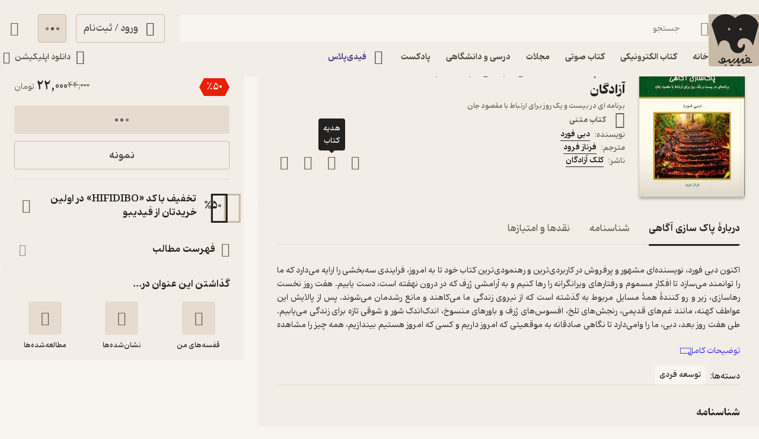

--- FILE ---
content_type: text/html; charset=utf-8
request_url: https://fidibo.com/book/80708-%DA%A9%D8%AA%D8%A7%D8%A8-%D9%BE%D8%A7%DA%A9-%D8%B3%D8%A7%D8%B2%DB%8C-%D8%A2%DA%AF%D8%A7%D9%87%DB%8C
body_size: 70833
content:
<!doctype html><html dir="rtl" lang="fa-IR"><head><link rel="preconnect" href="https://api.fidibo.com"/><link rel="preconnect" href="https://cdn.fidibo.com"/><meta name="viewport" content="width=device-width,initial-scale=1,viewport-fit=cover"/><meta name="apple-mobile-web-app-capable" content="yes"/><meta name="mobile-web-app-capable" content="yes"/><meta name="theme-color" content="#FFFFFF"/><meta name="google" content="notranslate"/><title>کتاب پاک سازی آگاهی اثر دبی فورد | دانلود و خرید کتاب پاک سازی آگاهی</title><meta property="og:title" content="کتاب پاک سازی آگاهی اثر دبی فورد | دانلود و خرید کتاب پاک سازی آگاهی"/><meta name="twitter:title" content="کتاب پاک سازی آگاهی اثر دبی فورد | دانلود و خرید کتاب پاک سازی آگاهی"/><meta name="description" content="خرید و دانلود قانونی کتاب پاک سازی آگاهی نوشته دبی فورد از انتشارات کلک آزادگان. نسخه الکترونیک و PDF کتاب پاک سازی آگاهی را در فیدیبو بخوانید یا دانلود کنید."/><meta property="og:description" content="خرید و دانلود قانونی کتاب پاک سازی آگاهی نوشته دبی فورد از انتشارات کلک آزادگان. نسخه الکترونیک و PDF کتاب پاک سازی آگاهی را در فیدیبو بخوانید یا دانلود کنید."/><meta name="twitter:description" content="خرید و دانلود قانونی کتاب پاک سازی آگاهی نوشته دبی فورد از انتشارات کلک آزادگان. نسخه الکترونیک و PDF کتاب پاک سازی آگاهی را در فیدیبو بخوانید یا دانلود کنید."/><meta property="og:image" content="/logo1024.png"/><meta name="twitter:image" content="/logo1024.png"/><meta name="enamad" content="35220788"/><meta charset="utf-8"/><link rel="preload" as="image" href="https://cdn.fidibo.com/phoenixpub/content/4cae7667-086e-4c39-b8c7-f98431f7e07b/d836f99c-d4ac-4917-8004-ee8df2bc7f74.jpg?width=192" fetchpriority="high"/><link rel="icon" type="image/png" href="/favicon-96x96.png" sizes="96x96"/><link rel="icon" type="image/svg+xml" href="/favicon.svg"/><link rel="shortcut icon" href="/favicon.ico"/><link rel="apple-touch-icon" sizes="180x180" href="/apple-touch-icon.png"/><meta name="apple-mobile-web-app-title" content="Fidibo"/><link rel="manifest" href="/manifest.json"/><script type="application/javascript">if("undefined"!=typeof window){const o={"--dana-primary":"#F37021","--toast-success-bg":"#001F19","--toast-info-bg":"#051628","--toast-warning-bg":"#1F1E02","--toast-fail-bg":"#2B040B","--first-color":"#F8F5F1","--second-color":"#B179FF","--third-color":"#C9BAA7","--forth-color":"#E5DCCF","--sixth-color":"#442E6E","--seventh-color":"#221737","--ninth-color":"#5C6A74","--tenth-color":"#499CFA","--first-tree-growth-background":"#23211F","--second-tree-growth-background":"#23211F","--tree-share-background":"#F7F5F1","--on-first-surface-color":"#23211F","--on-second-surface-color":"#F8F5F1","--blur-background-color":"rgba(28, 32, 40, 0.5)","--success-container-color":"#001F19","--info-container-color":"#051628","--warning-container-color":"#1F1E02","--danger-container-color":"#2B040B","--first-icon-color":"#C9BAA7","--third-icon-color":"#867F76","--forth-icon-color":"#695E4F","--fifth-icon-color":"#322E2A","--sixth-icon-color":"#F8F5F1","--header-background-color":"rgba(28,32,40,0.8)","--first-background-color":"#322E2A","--second-background-color":"#23211F","--third-background-color":"#23211F","--forth-background-color":"#23211F","--fifth-background-color":"#F8F5F1","--sixth-background-color":"#FFF","--tenth-background-color":"#322E2A","--first-text-color":"#F8F5F1","--second-text-color":"#B4AB9E","--forth-text-color":"#E5DCCF","--seventh-text-color":"#000","--first-border-color":"#4D463D","--second-border-color":"#322E2A","--second-border-color-rgb":"50, 46, 42","--third-border-color":"#322E2A","--forth-border-color":"#F2EDE6","--neutral-1":"#000000","--neutral-9":"#E5DCCF","--neutral-2":"#FFFFFF","--rate-tag-color":"#FDE3A3","--on-rate-tag-color":"#322E2A","--link-color":"#499CFA","--info-color":"#499CFA","--third-shadow":"0 4px 16px -3px rgba(0, 0, 0, 0.2)","--first-material-color":"rgba(255,255,255,0.15)","--svg-first-color":"#695E4F","--svg-second-color":"#F8F5F1","--svg-third-color":"#23211F","--svg-forth-color":"#867F76","--svg-fifth-color":"#000000","--svg-sixth-color":"#B179FF","--svg-seventh-color":"#867F76","--svg-eighth-color":"#5A5043","--svg-ninth-color":"#F3EDE5"};window.changeTheme=function({theme:n}){"dark"===n?Object.keys(o).forEach(n=>document.documentElement.style.setProperty(n,o[n])):Object.keys(o).forEach(o=>document.documentElement.style.removeProperty(o))};const n=window?.matchMedia?.("(prefers-color-scheme: dark)"),t=localStorage.getItem("theme"),r="light"===t||"dark"===t?t:n?.matches?"dark":"light";"dark"===r&&window.changeTheme({theme:r});const a=o=>{const n=document.createElement("link");n.rel="stylesheet",n.href=`/media/font-icons/${o}`,document.head.appendChild(n)},e={rebrand:"rebrand/fidibo-icons.css",superapp:"superapp/superapp.css"};a(e.rebrand);const f=o=>{o.forEach(o=>{const n=document.createElement("link");n.rel="preload",n.href=`/media/fonts/${o}`,n.as="font",n.type="font/ttf",n.crossOrigin="anonymous",document.head.appendChild(n)})},c={IRANYekan:["IRANYekan/iranyekanwebextraboldfanum.ttf","IRANYekan/iranyekanwebboldfanum.ttf","IRANYekan/iranyekanwebmediumfanum.ttf","IRANYekan/iranyekanwebregularfanum.ttf"],Kahroba:["Kahroba/Kahroba-FD-L-ELC.ttf","Kahroba/Kahroba-FD-M-ELC.ttf","Kahroba/Kahroba-FD-RG-ELC.ttf","Kahroba/Kahroba-FD-B-EHC.ttf"]};f(c.Kahroba);const l=o=>{const n=document.createElement("style");n.innerHTML=o,document.head.appendChild(n)},s={IRANYekan:'\n                @font-face {\n                    font-family: "my-font-light";\n                    src: url("/media/fonts/IRANYekan/iranyekanwebregularfanum.ttf") format("opentype");\n                    font-display: swap;\n                }\n    \n                @font-face {\n                    font-family: "my-font-medium";\n                    src: url("/media/fonts/IRANYekan/iranyekanwebboldfanum.ttf") format("opentype");\n                    font-display: swap;\n                }\n    \n                @font-face {\n                    font-family: "my-font-regular";\n                    src: url("/media/fonts/IRANYekan/iranyekanwebmediumfanum.ttf") format("opentype");\n                    font-display: swap;\n                }\n    \n                @font-face {\n                    font-family: "my-font-bold";\n                    src: url("/media/fonts/IRANYekan/iranyekanwebextraboldfanum.ttf") format("opentype");\n                    font-display: swap;\n                }\n    \n                @font-face {\n                    font-family: "my-font-en";\n                    src: url("/media/fonts/IRANYekan/iranyekanwebregularfanum.ttf") format("opentype");\n                    font-display: swap;\n                }\n                ',Kahroba:'\n                @font-face {\n                    font-family: "my-font-light";\n                    src: url("/media/fonts/Kahroba/Kahroba-FD-L-ELC.ttf") format("opentype");\n                    font-display: swap;\n                }\n    \n                @font-face {\n                    font-family: "my-font-medium";\n                    src: url("/media/fonts/Kahroba/Kahroba-FD-M-ELC.ttf") format("opentype");\n                    font-display: swap;\n                }\n    \n                @font-face {\n                    font-family: "my-font-regular";\n                    src: url("/media/fonts/Kahroba/Kahroba-FD-RG-ELC.ttf") format("opentype");\n                    font-display: swap;\n                }\n    \n                @font-face {\n                    font-family: "my-font-bold";\n                    src: url("/media/fonts/Kahroba/Kahroba-FD-B-EHC.ttf") format("opentype");\n                    font-display: swap;\n                }\n    \n                @font-face {\n                    font-family: "my-font-en";\n                    src: url("/media/fonts/Kahroba/Kahroba-FD-L-ELC.ttf") format("opentype");\n                    font-display: swap;\n                }\n                '};l(s.Kahroba)}</script><script type="text/javascript" src="https://s1.mediaad.org/serve/4680/retargeting.js" async></script><script defer="defer" src="/static/js/main.6d3b3b71.js"></script><style id="inline-css">.router-container{overflow-x:clip;width:100%}.image-loading-main{contain:content;display:block;object-fit:cover}.image-loading-main.image-loading{background-color:var(--forth-icon-color);content-visibility:auto;font-size:0}.material{color:inherit;cursor:pointer;display:block;overflow:hidden;position:relative;transform:perspective(0);-webkit-user-select:none;user-select:none;vertical-align:top}.material.disable{cursor:not-allowed}.stage{align-items:center;display:flex;justify-content:center}.dot-flashing{animation:dot-flashing 1s linear infinite alternate;animation-delay:.5s;background-color:var(--second-text-color);border-radius:5px;height:5px;position:relative;width:5px}.dot-flashing:after,.dot-flashing:before{content:"";display:inline-block;position:absolute;top:0}.dot-flashing:before{animation:dot-flashing 1s infinite alternate;animation-delay:0s;right:9px}.dot-flashing:after,.dot-flashing:before{background-color:var(--second-text-color);border-radius:5px;height:5px;width:5px}.dot-flashing:after{animation:dot-flashing 1s infinite alternate;animation-delay:1s;left:9px}@keyframes dot-flashing{0%{background-color:var(--first-text-color)}50%,to{background-color:var(--second-text-color)}}.toast-container{left:16px;margin-inline-start:auto;max-height:calc(var(--full-height) - 32px);overflow:hidden;pointer-events:none;position:fixed;right:16px;transition:top var(--first-transition);width:calc(100% - 32px);z-index:var(--toast-z-index)}@media screen and (min-width:769px){.toast-container{left:50%;max-width:calc(100% - var(--first-solid-padding)*2);right:auto;transform:translateX(-50%);width:var(--first-max-page-width)}}:root{--ebook-ratio:0.729;--audio-ratio:1;--language-direction:rtl;--full-viewport:100vw;--full-height:100vh}@supports(height:100dvh){:root{--full-viewport:100dvw;--full-height:100dvh}}:root{--page-padding-bottom:calc(var(--player-height) + var(--nav-height));--player-height:0px;--header-un-collapsed-mobile-height:112px;--header-desktop-height:var(--header-un-collapsed-desktop-height);--header-un-collapsed-desktop-height:129px;--nav-mobile-height:calc(72px + var(--bottom-env-padding));--first-btn-input-height:48px;--second-btn-input-height:40px;--first-max-page-width:1320px;--bottom-env-padding:calc(min(env(safe-area-inset-bottom), 20px));--first-line-height:23px;--toast-z-index:5;--header-z-index:3;--book-introduction-header-z-index:2;--default-z-index:1;--first-color:#23211f;--second-color:#553a89;--third-color:#695e4f;--forth-color:#4d463d;--on-first-surface-color:#fff;--success-color:#33b377;--info-color:#493edc;--danger-color:#f54c4c;--badge-red-color:#e91e07;--first-icon-color:#695e4f;--second-icon-color:#8f9193;--third-icon-color:#b4ab9e;--forth-icon-color:#c9baa7;--fifth-icon-color:#f8f5f1;--transition-time:350ms;--transition-method:cubic-bezier(.8,-0.3,.2,1.3);--first-transition:var(--transition-method) var(--transition-time);--second-background-color:#f8f5f1;--third-background-color:#f8f5f1;--forth-background-color:#f8f5f1;--sixth-background-color:#000;--solid-light:#fff;--neutral-1:#fff;--neutral-9:#4d463d;--first-text-color:#23211f;--second-text-color:#867f76;--forth-text-color:#4d463d;--first-border-color:#e5dccf;--second-border-color:#f2ede6;--third-border-color:#e5dccf;--forth-border-color:#322e2a;--rate-tag-color:#efe944;--on-rate-tag-color:#322e2a;--link-color:#594ef2;--first-radius:4px;--second-radius:6px;--third-radius:8px;--sixth-radius:24px;--eight-radius:40px;--tiny-font:11px;--small-font:12px;--regular-font:13px;--title-font:14px;--large-font:16px;--big-font:18px;--huge-font:20px;--giant-font:24px}@media screen and (min-width:1141px){:root{--header-padding:var(--header-un-collapsed-desktop-height);--nav-height:0px!important;--first-solid-padding:32px}}@media screen and (max-width:1140px){:root{--header-padding:var(--header-un-collapsed-mobile-height);--nav-height:var(--nav-mobile-height);--first-solid-padding:128px}}@media screen and (max-width:990px){:root{--first-solid-padding:32px}}@media screen and (max-width:768px){:root{--first-solid-padding:16px}}@keyframes fade-in{0%{opacity:0}to{opacity:1}}.btn{align-items:center;border-radius:var(--first-radius);display:flex;font-family:my-font-regular,serif;font-size:var(--large-font);height:var(--first-btn-input-height);justify-content:center;padding:0 12px;text-align:center;transition:background-color .1s ease,color .1s ease,border .1s ease}.btn path{transition:fill .1s ease}.btn.small{height:var(--second-btn-input-height)}.btn.first{border:1px solid var(--forth-icon-color);color:var(--forth-text-color)}.btn.forth{background-color:var(--forth-background-color);border:1px solid var(--third-border-color);color:var(--first-icon-color)}.btn.sixth{background-color:var(--info-color);color:var(--solid-light)}.btn.outline{color:var(--first-color);font-size:var(--title-font);gap:8px}.btn.outline svg{height:20px;width:20px}@media screen and (max-width:768px){.btn.outline{font-size:var(--regular-font)}}.btn.disable{background-color:var(--first-border-color);color:var(--third-icon-color);cursor:not-allowed}.btn.disable path{fill:var(--solid-light)}.btn.loading{cursor:not-allowed}.btn.active:focus-visible{box-shadow:0 0 0 2px var(--second-color)!important}@media screen and (max-width:768px){.btn{border-radius:var(--second-radius);font-size:var(--title-font)}}button:focus-visible{box-shadow:0 0 0 2px var(--first-color)!important}.input-label{--input-height:var(--first-btn-input-height);display:block;position:relative}.input-label.small{--input-height:var(--second-btn-input-height)}.input-field{border:1px solid var(--third-icon-color);border-radius:var(--first-radius);display:block;font-family:my-font-light,serif;font-size:var(--title-font);height:var(--input-height);padding-inline-end:calc(var(--input-height)/4);padding-inline-start:calc(var(--input-height)/4);transition:all .2s ease;width:100%}.input-field[disabled]{pointer-events:none}.input-field::placeholder{opacity:0;transition:opacity .2s ease}.input-field.empty-label::placeholder{opacity:1}.input-field.have-icon{padding-inline-start:calc(var(--input-height)/4 + var(--input-height)/2 + var(--input-height)/4)}.input-field:focus::placeholder,.input-field:not(:placeholder-shown)::placeholder{opacity:1}.input-field:not(:placeholder-shown){border:1px solid var(--forth-border-color)}.input-field:not(:placeholder-shown)+.input-icons .input-label-icon{color:var(--forth-border-color)}.input-field:focus{border:1px solid var(--first-color)}.input-field:focus+.input-icons .input-label-icon{color:var(--first-color)}.input-field.error{border:1px solid var(--danger-color)!important}.input-field.success{border:1px solid var(--success-color)}.input-label-icon{color:var(--second-text-color);font-size:calc(var(--input-height)/2);height:calc(var(--input-height)/2);inset-inline-start:calc(var(--input-height)/4);pointer-events:none;position:absolute;top:calc(var(--input-height)/4);transition:fill .2s ease;width:calc(var(--input-height)/2)}.input-label-icon.error{color:var(--danger-color)!important}.input-label-icon.success{color:var(--success-color)!important}.input-label-clear{align-items:center;border-radius:var(--third-radius);display:flex!important;height:var(--input-height);inset-inline-end:0;justify-content:center;position:absolute;top:0;transform:scale(1);transition:all var(--first-transition);width:var(--input-height)}.input-label-clear.hide{transform:scale(0)}.input-label-clear-icon{color:#a09990;font-size:24px}@media screen and (max-width:768px){.input-label-clear-icon{font-size:20px}}.flex-row-container-content-cont{position:relative}.flex-row-container-content{display:flex;gap:24px;overflow-x:auto;overflow-y:hidden;scroll-snap-type:x mandatory;white-space:nowrap;width:100%}.flex-row-container-content.gap-8{gap:8px}@media screen and (max-width:480px){.flex-row-container-content{gap:12px;margin-inline-start:calc(var(--first-solid-padding)*-1);padding-left:var(--first-solid-padding);padding-right:var(--first-solid-padding);width:calc(100% + var(--first-solid-padding)*2)}}.navbar{display:none}@media screen and (max-width:1140px){.navbar{background-color:var(--forth-background-color);bottom:-1px;box-shadow:0 -4px 14px -2px #0000000f;display:block;height:var(--nav-mobile-height);left:0;overflow:hidden;padding-bottom:var(--bottom-env-padding);position:fixed;right:0;transform:translateZ(0);transition:border-radius .25s ease,transform .25s ease;z-index:1}.navbar.hide{border-radius:0}.navbar.hide{transform:translate3d(0,calc(100% - var(--bottom-env-padding)),0)}.navbar.hide .navbar-item{opacity:0}}.navbar-content{display:flex;height:100%;position:relative}@media screen and (max-width:1140px)and (min-width:990px){.navbar-content{margin:0 var(--first-solid-padding)}}.navbar-item{align-items:center;display:flex;flex-direction:column;gap:2px;height:100%;justify-content:space-between;max-width:25%;min-width:25%;opacity:1;padding:8px 0;transition:opacity .2s ease}.navbar-item-inner.active{align-items:center;background-color:var(--first-border-color);border-radius:var(--sixth-radius);display:flex;height:32px;justify-content:center;left:50%;opacity:1;position:absolute;top:8px;transform:translateX(-50%);width:56px}.navbar-item-inner.active.hide{opacity:0;transition:opacity .4s ease}.navbar-item-inner-icon{font-size:24px;opacity:1;transform:scale(1);transition:transform .3s ease,opacity .3s ease}.navbar-item-inner-icon.not-active{color:var(--second-text-color);margin-top:4px}.navbar-item-inner-icon.not-active.hide{opacity:0}.navbar-item-inner-icon.plus{color:var(--second-color)}.navbar-item-inner-title{color:var(--first-icon-color);font-family:my-font-medium,serif;font-size:var(--small-font);transition:color .3s ease}.navbar-item-inner-title.active{color:var(--first-color)}.navbar-item-inner-title.plus.active{color:var(--second-color)}.user-avatar{border-radius:16px;height:32px;min-width:32px;width:32px}.user-avatar.text-avatar{align-items:center;display:flex;justify-content:center}.user-avatar.text-avatar{border-radius:50%;color:var(--solid-light);font-family:my-font-medium,serif;font-size:var(--small-font)}.user-avatar.small{border-radius:12px;font-size:12px;height:24px;min-width:24px;width:24px}.user-avatar.big{border-radius:20px;font-size:24px;height:40px;min-width:40px;width:40px}.badge-text{color:var(--first-icon-color);font-family:my-font-medium,serif;font-size:var(--regular-font);margin-right:4px}@media screen and (max-width:1140px){.main-card-badges{justify-content:center;padding-bottom:16px}}.rate-distribution{align-items:center;display:flex;width:100%}.rate-distribution-score{color:var(--forth-border-color);font-family:my-font-regular,serif;font-size:var(--small-font);white-space:nowrap}.rate-distribution-score.star{display:flex;min-width:40px;text-align:start;width:40px}@media screen and (max-width:768px){.rate-distribution-score.star{min-width:auto;text-align:center;width:8px}}.rate-distribution-score.percent{min-width:27px;text-align:end;width:27px}@media screen and (max-width:768px){.rate-distribution-score.percent{display:none}}.rate-distribution-score-star{align-items:center;display:flex;margin-inline-start:4px}.rate-distribution-score-star .rate-distribution-score-star-icon{color:var(--third-color);font-size:var(--large-font)}@media screen and (max-width:768px){.rate-distribution-score-star{display:none}}.rate-distribution-bar{background-color:var(--first-border-color);border-radius:2px;flex-grow:1;height:8px;margin:0 8px;overflow:hidden;position:relative}@media screen and (max-width:768px){.rate-distribution-bar{margin-inline-end:0}}.rate-distribution-bar-fill{background-color:var(--third-color);border-radius:inherit;bottom:0;inset-inline-start:0;position:absolute;top:0}.label{align-items:center;background-color:var(--first-border-color);border-radius:var(--eight-radius);display:flex;font-family:my-font-light,serif;font-size:var(--small-font);gap:6px;height:32px;padding:0 10px}.label.small{height:24px}@media screen and (max-width:768px){.label{font-size:var(--tiny-font)}}.rate{align-items:center;display:flex;gap:8px}@media screen and (max-width:768px){.rate{justify-content:space-between;width:100%}}.rate-item{align-items:center;background-color:var(--third-icon-color);border-radius:var(--first-radius);display:flex;height:48px;justify-content:center;position:relative;width:48px}.rate-item.active{background-color:var(--first-color)}@media screen and (max-width:768px){.rate-item{border-radius:var(--third-radius)}}.rate-item-icon{display:block;height:36px;width:38px}.rate-item-icon.face{left:50%;opacity:1;position:absolute;top:50%;transform:translate3d(-50%,-50%,0)}.rate-item-icon.face.hide{opacity:0}.show-image-footer-icon-type-svg{color:var(--first-icon-color);font-size:20px;height:20px;width:20px}.show-image-footer-icon-type-svg.small{font-size:16px;height:16px;width:16px}.show-image-footer-icon-type-svg path{fill:var(--solid-light)}@media screen and (max-width:768px){.show-image-footer-icon-type-svg{font-size:16px;height:16px;width:16px}}.card-badges{align-items:center;display:flex;gap:2px;justify-content:center}.card-badges>div{align-content:center;display:flex}.book-author-detail{display:flex;gap:4px}.book-author-detail{align-items:center;color:var(--forth-color);font-family:my-font-regular,serif;font-size:var(--title-font)}.book-author-detail-badges{justify-content:flex-start}.footer{background-color:var(--second-border-color);contain:content;padding:64px var(--first-solid-padding)}@media screen and (max-width:1140px){.footer{display:none}}.footer-content-bg{background-color:var(--second-border-color);border-radius:var(--first-radius);display:flex;width:100%}@media screen and (max-width:1140px){.footer-content-bg{flex-direction:column}}.footer-content{margin:0 auto;max-width:var(--first-max-page-width)}@media screen and (max-width:1140px){.footer-content{border-top:0;padding-top:16px}}.footer-content-top{display:flex}@media screen and (max-width:1140px){.footer-content-top{flex-wrap:wrap}}.footer-content-col{border-bottom:1px solid var(--first-border-color);flex-grow:1;width:25%}@media screen and (max-width:1140px){.footer-content-col{background-color:var(--second-border-color);padding:0 0 16px;width:100%}.footer-content-col:first-child{border-radius:var(--first-radius) var(--first-radius) 0 0}}.footer-content-col-title{align-items:center;display:flex;justify-content:space-between;padding-bottom:16px;pointer-events:none;width:100%}@media screen and (max-width:1140px){.footer-content-col-title{padding:16px;pointer-events:all}}.footer-content-col-title-text{font-family:my-font-bold,serif;font-size:var(--large-font)}@media screen and (max-width:768px){.footer-content-col-title-text{font-size:var(--title-font)}}.footer-content-col-title-arrow-icon{display:none}@media screen and (max-width:1140px){.footer-content-col-title-arrow-icon{color:var(--first-icon-color);display:block;font-size:16px;transition:transform .2s ease}.footer-content-col-title-arrow-icon.show{transform:rotate(180deg)}}.footer-content-col-ul{list-style:none}@media screen and (min-width:1141px){.footer-content-col-ul{height:auto!important}}@media screen and (max-width:1140px){.footer-content-col-ul{margin-top:0;opacity:1;overflow:hidden;padding:0 16px;transition:margin-top .2s ease,height .2s ease,opacity .2s ease .2s}.footer-content-col-ul.hide{margin-top:-16px;opacity:0;transition:margin-top .2s ease .2s,height .2s ease .2s,opacity .2s ease}}.footer-content-col-list{align-items:center;display:flex;gap:8px}.footer-content-col-list:before{border-radius:50%;color:var(--second-text-color);content:"•";height:6px;margin-top:-10px;width:6px}.footer-content-col-link{border-radius:var(--first-radius);color:var(--third-color);font-family:my-font-medium,serif;font-size:var(--title-font);margin-inline-start:-8px;padding:4px 8px}@media screen and (max-width:768px){.footer-content-col-link{font-size:var(--small-font)}}.footer-content-download{background-color:var(--second-background-color);border-radius:var(--third-radius);margin-inline-start:32px;min-width:312px;padding:34px 24px;width:312px}@media screen and (max-width:1140px){.footer-content-download{background-color:var(--second-border-color);margin-inline-start:0;margin-bottom:16px;order:-1;padding:16px;width:100%}}.footer-content-download-top{align-items:center;border-bottom:1px solid var(--first-border-color);display:flex;justify-content:space-between;padding-bottom:24px}@media screen and (max-width:1140px){.footer-content-download-top{border-bottom:none;padding-bottom:0}}.footer-content-download-top-logo{align-items:center;display:flex}.footer-content-download-top-logo-icon{font-size:40px}.footer-content-download-top-logo-content{margin-inline-start:12px}.footer-content-download-top-logo-content-title{font-family:my-font-regular,serif;font-size:var(--regular-font);margin-bottom:2px}.footer-content-download-top-logo-content-desc{width:85px}.footer-content-download-top-icon{align-items:center;border:1px solid var(--forth-icon-color);border-radius:var(--first-radius);display:flex;height:40px;justify-content:center;width:40px}.footer-content-download-top-icon-svg{color:var(--first-icon-color);font-size:24px}.footer-content-download-row{align-items:center;display:flex;margin-top:32px}@media screen and (max-width:1140px){.footer-content-download-row{display:none}}.footer-content-download-row-icon{font-size:24px;margin-inline-end:8px}.footer-content-download-row-title{font-family:my-font-medium,serif;font-size:var(--title-font)}.footer-content-download-download{align-items:center;display:flex;gap:8px;margin-top:16px}@media screen and (max-width:1140px){.footer-content-download-download{display:none}}.footer-content-download-download-item{flex-grow:1}.footer-content-download-download-item svg{display:block}.footer-content-down{align-items:center;display:flex;padding-top:32px}@media screen and (max-width:1140px){.footer-content-down{background-color:var(--second-border-color);border-radius:0 0 var(--first-radius) var(--first-radius);flex-direction:column}}.footer-content-down-section{width:calc(50% - 172px)}@media screen and (max-width:1140px){.footer-content-down-section{padding:0 16px 32px;width:100%}.footer-content-down-section.hide-mobile{display:none}}.footer-content-down-logos{align-items:center;display:flex;flex-grow:1;gap:8px;justify-content:space-between;margin-inline-start:32px;width:312px}@media screen and (max-width:1140px){.footer-content-down-logos{margin-inline-start:0;padding:0 16px 16px;width:100%}}@media screen and (min-width:769px)and (max-width:1140px){.footer-content-down-logos{gap:32px;justify-content:flex-start}}.footer-content-down-logos-first-second{aspect-ratio:var(--audio-ratio);display:block;object-fit:contain;width:32%}@media screen and (max-width:1140px){.footer-content-down-logos-first-second{max-width:120px;width:28%}}.footer-content-down-logos-third{aspect-ratio:var(--audio-ratio);display:block;width:32%}.footer-content-down-logos-third img{display:block;height:100%;object-fit:contain;width:100%}@media screen and (max-width:1140px){.footer-content-down-logos-third{max-width:120px;width:28%}}.footer-content-down-section-title{font-family:my-font-medium,serif;font-size:var(--large-font);margin-bottom:16px}.footer-content-down-content{display:inline-flex;flex-direction:column}.footer-content-down-section-desc{align-items:center;direction:ltr;display:flex;justify-content:flex-end}.footer-content-down-section-desc.items{justify-content:space-between;margin-top:8px}.footer-content-down-section-desc-item{align-items:center;display:flex}.footer-content-down-section-desc-icon{color:var(--first-icon-color);font-size:24px;margin-inline-end:8px}.footer-content-down-section-desc-detail{border-inline-start:1px solid var(--first-border-color);color:var(--second-text-color);font-size:var(--regular-font);margin-inline-start:16px;padding-inline-start:16px}.footer-content-down-section-instagram{width:120px}.footer-content-down-section-social{align-items:center;display:flex;gap:16px}@media screen and (max-width:768px){.footer-content-down-section-social{justify-content:space-between;padding:0 16px}}.footer-content-down-section-social-link{align-items:center;display:flex;height:28px;justify-content:center;width:28px}.footer-content-down-section-social-link.big{height:auto;margin-inline-start:0;width:120px}.footer-content-down-section-social-link.small:last-child{margin-inline-end:-6px}@media screen and (max-width:768px){.footer-content-down-section-social-link{height:24px;width:24px}}.footer-content-down-section-social-icon{height:20px;width:20px}.footer-content-down-section-social-icon.small{height:16px;width:16px}.header{border-radius:0 0 var(--third-radius) var(--third-radius);height:var(--header-desktop-height);left:0;padding:0 var(--first-solid-padding);position:fixed;right:0;top:0;transition:height var(--first-transition);z-index:var(--header-z-index)}.header,.header.mac{background-color:var(--second-border-color)}.header.mac{-webkit-backdrop-filter:blur(40px);backdrop-filter:blur(40px)}@media screen and (max-width:1140px){.header{display:none}}.header-content{display:flex;flex-direction:column;height:100%;justify-content:space-between;margin:0 auto;max-width:var(--first-max-page-width)}.header-top{align-items:flex-start;display:flex;flex-direction:row;gap:32px;margin-top:24px;width:100%}.header-column{display:flex;flex-direction:column;gap:9px;width:100%}.header-row{align-items:center;display:flex;flex-direction:row;width:100%}.header-top-logo{max-height:96px;max-width:91px;object-fit:contain;padding-inline-end:5px;transition:all .2s linear;width:100%}.header-top-logo.image-loading{border-radius:var(--first-radius)}.header-top-login-icon{font-size:24px;height:24px;margin-inline-end:8px;width:24px}.header-top-basket-container{margin-inline-start:16px;position:relative}.header-top-basket{padding:0;width:var(--first-btn-input-height)}.header-top-basket-count{align-items:center;aspect-ratio:var(--audio-ratio);background-color:var(--first-color);border-radius:50%;bottom:8px;color:var(--fifth-icon-color);display:flex;font-family:my-font-light,serif;font-size:var(--tiny-font);inset-inline-start:8px;justify-content:center;min-width:16px;opacity:1;pointer-events:none;position:absolute;transform:scale(1);transition:transform var(--first-transition),opacity var(--first-transition);width:16px;z-index:var(--header-z-index)}.header-top-basket-count.hide{opacity:0;transform:scale(0)}.header-bottom{align-items:center;display:flex;justify-content:space-between;transition:opacity .2s ease .2s}.header-bottom.hide{opacity:0;pointer-events:none;transition:opacity .1s ease}.header-bottom-categories{align-items:center;display:flex;margin-inline-start:-12px;opacity:0;position:relative;transition:opacity var(--first-transition)}.header-bottom-categories.show{opacity:1}.header-bottom-categories-active-border{background-color:var(--first-color);border-radius:var(--first-radius);bottom:0;height:2px;inset-inline-end:0;position:absolute;transition:width .35s ease,transform .35s ease,background-color .35s ease}.header-bottom-categories-active-border.plus{background-color:var(--second-color)}@media screen and (max-width:950px){.header-bottom-categories-item-link:first-child{display:none}}.header-bottom-categories-item{border-color:#0000!important;border-radius:0}.header-bottom-categories-item-icon{font-size:24px;height:24px;margin-inline-end:8px;width:24px}.header-bottom-categories-item-icon.image-loading{border-radius:var(--first-radius)}.header-bottom-categories-item-icon.plus{color:var(--second-color)}.header-bottom-categories-item-title{font-family:my-font-medium,serif;font-size:var(--title-font)}.header-bottom-categories-item-title.plus{color:var(--second-color)}.header-bottom-download{border-color:#0000!important;margin-inline-end:-12px}.header-bottom-download-icon{font-size:24px;height:24px;width:24px}.header-bottom-download-title{font-size:var(--title-font);margin:0 4px}.header-bottom-download-arrow{font-size:20px;height:20px;width:20px}.header-mega-menu{animation:mega-menu-in var(--first-transition);left:max(var(--first-solid-padding),(var(--full-viewport) - var(--first-max-page-width))/2);opacity:1;position:absolute;right:max(var(--first-solid-padding),(var(--full-viewport) - var(--first-max-page-width))/2);top:var(--header-un-collapsed-desktop-height);transform:translateZ(0)}.header-mega-menu.is-hidden{animation:none;opacity:0;pointer-events:none;transform:translate3d(0,10px,0);visibility:hidden}@keyframes mega-menu-in{0%{opacity:0;transform:translate3d(0,10px,0)}to{opacity:1;transform:translateZ(0)}}.header-mega-menu-inner{background-color:var(--second-border-color);border-radius:var(--first-radius);height:564px;max-height:calc(var(--full-height) - var(--header-un-collapsed-desktop-height) - 32px);overflow-x:clip;overflow-y:auto;position:relative}.header-mega-menu-box{align-content:flex-start;display:flex;flex-direction:column;flex-wrap:wrap;height:564px;left:0;padding:24px;position:absolute;right:0;top:0;transition:opacity .2s ease;width:100%}.header-mega-menu-box.hide{opacity:0;pointer-events:none}.header-mega-menu-box-title{align-items:center;animation:fade-in var(--first-transition);display:flex;font-family:my-font-regular,serif;font-size:var(--title-font);height:32px;max-width:20%;width:20%}.header-mega-menu-box-title-icon{font-size:20px;margin-inline-end:4px}.header-mega-menu-box-title-arrow{color:var(--third-color);font-size:16px;height:16px;margin-inline-start:8px;width:16px}.header-mega-menu-box-title-arrow path{fill:var(--third-color)}.header-mega-menu-box-item{align-items:center;animation:fade-in var(--first-transition);display:flex;font-family:my-font-light,serif;font-size:var(--regular-font);height:32px;max-width:20%;padding-inline-start:24px;width:20%}.header-mega-menu-box-item-separator{height:32px}.breadcrumb{align-items:center;display:flex;width:100%}.breadcrumb-name{color:var(--third-color);font-family:my-font-regular,serif;font-size:var(--small-font);min-width:fit-content;padding:16px 4px;white-space:nowrap}.breadcrumb-name.last{color:var(--neutral-9);font-family:my-font-bold,serif}.breadcrumb-arrow{color:var(--third-icon-color);font-size:16px}.book-overview-container{position:relative}.book-overview{background-color:var(--second-background-color);min-height:var(--full-height);padding:var(--header-padding) var(--first-solid-padding) calc(var(--page-padding-bottom) + 16px);width:var(--full-viewport)}@media screen and (max-width:1140px){.book-overview.sticky-padding-bottom{padding-bottom:calc(var(--page-padding-bottom) + 90px)}}.book-overview-content{display:flex;flex-wrap:wrap;justify-content:center;margin:0 auto;max-width:var(--first-max-page-width)}@media screen and (max-width:1140px){.book-overview-content{gap:16px;padding-bottom:var(--first-solid-padding)}}.book-overview-content-breadcrumb{order:-3;width:100%}@media screen and (max-width:1140px){.book-overview-content-breadcrumb{margin-bottom:-16px}}.book-overview-first-section{display:inline-flex;flex-direction:column;gap:16px;margin-bottom:24px;max-width:calc(100% - 314px);vertical-align:top;width:66%}@media screen and (max-width:1140px){.book-overview-first-section{display:contents}}.book-overview-second-section{display:inline-flex;flex-direction:column;gap:16px;margin-inline-start:24px;min-width:290px;padding:24px 0;vertical-align:top;width:calc(34% - 24px)}@media screen and (max-width:1140px){.book-overview-second-section{display:contents}}.book-overview-second-section-buy{flex-grow:1;order:100}@media screen and (max-width:1140px){.book-overview-second-section-buy{display:none}}.book-main-box{align-items:flex-start;background-color:var(--second-border-color);border-radius:var(--first-radius);display:flex;margin-top:24px;order:-2;padding:0 24px 16px;transition:transform .2s ease;width:100%}@media screen and (max-width:1140px){.book-main-box{align-items:center;background-color:#0000;border-radius:var(--first-radius) var(--first-radius) 0 0;flex-direction:column;flex-wrap:wrap;margin-top:0;padding:0 16px}}.book-main-box-content{align-items:flex-end;display:flex;width:100%}@media screen and (max-width:1140px){.book-main-box-content{flex-direction:column}}.book-main-box-img{aspect-ratio:var(--ebook-ratio);border-radius:var(--first-radius);box-shadow:0 4px 4px 0 rgba(0,0,0,.251);margin-top:-24px;min-width:178px;width:178px}@media screen and (max-width:1140px){.book-main-box-img{margin-top:16px}}.book-main-box-detail{display:flex;flex-direction:column;flex-grow:1;gap:12px;padding:24px 24px 12px}@media screen and (max-width:1140px){.book-main-box-detail{align-items:center;order:1;padding:0;width:100%}}.book-main-box-detail-title{color:var(--first-color);font-family:my-font-bold,serif;font-size:var(--huge-font)}@media screen and (max-width:1140px){.book-main-box-detail-title{text-align:center}}@media screen and (max-width:768px){.book-main-box-detail-title{font-size:var(--large-font)}}.book-main-box-detail-subtitle{color:var(--first-icon-color);font-family:my-font-regular,serif;font-size:var(--small-font)}@media screen and (max-width:768px){.book-main-box-detail-subtitle{font-size:var(--small-font)}}.book-main-box-detail-author{align-items:center;display:flex;flex-wrap:wrap}@media screen and (max-width:1140px){.book-main-box-detail-author{justify-content:center}}.book-main-box-detail-author-title{color:var(--first-icon-color);font-size:var(--regular-font);margin-inline-end:8px}@media screen and (max-width:768px){.book-main-box-detail-author-title{font-size:var(--small-font)}}.book-main-box-detail-author-content{display:flex}.book-main-box-detail-author-content.have-action{border-bottom:1px solid var(--first-text-color);cursor:pointer}.book-main-box-detail-author-name{color:var(--sixth-background-color);font-size:var(--regular-font);max-width:100%;overflow:hidden;text-overflow:ellipsis;white-space:nowrap}.book-main-box-detail-author-name.have-action{border-bottom:1px solid var(--first-text-color)}.book-main-box-buttons{display:flex;flex-direction:row;gap:8px;padding:24px 0 0}@media screen and (max-width:1140px){.book-main-box-buttons{flex-direction:row-reverse;margin:0 auto;padding:16px 0}}.book-main-box-buttons-item{align-items:center;border:0!important;display:flex;height:40px;justify-content:center;min-width:40px;overflow:visible;padding:0;width:40px}.book-main-box-buttons-item .tooltip{text-wrap:nowrap;background-color:var(--first-color);border-radius:var(--first-radius);bottom:100%;color:var(--neutral-1);display:flex;font-size:var(--regular-font);justify-content:center;padding:6px 8px;position:absolute}.book-main-box-buttons-item .tooltip .polygon{bottom:-5px;position:absolute;width:9px}.book-main-box-buttons-item-icon{color:var(--first-icon-color);font-size:24px;height:24px;width:24px}.book-main-box .show-image-footer-icon-type-svg{font-size:28px;height:28px;width:28px}.book-buy-box{background-color:var(--second-border-color);border-radius:var(--first-radius);order:-1;padding:16px 24px;transition:transform ease .2s,opacity ease .2s,top var(--first-transition);width:100%}.book-buy-box.fix{position:sticky;top:calc(var(--header-desktop-height) + 24px)}.book-buy-box.fix.in-overview{top:calc(var(--header-desktop-height) + 89px)}.book-buy-box.hide{opacity:0}@media screen and (max-width:1140px){.book-buy-box{border-radius:0 0 var(--third-radius) var(--third-radius);margin-top:16px;padding:16px}}.book-buy-box-detail{align-items:center;border-bottom:1px solid var(--second-border-color);display:flex;margin-bottom:16px;padding-bottom:16px}.book-buy-box-detail-img{aspect-ratio:var(--ebook-ratio);border-radius:var(--first-radius);margin-inline-end:16px;min-width:72px;width:72px}.book-buy-box-detail-content{align-items:flex-start;display:flex;flex-direction:column;gap:8px;justify-content:space-between}.book-buy-box-detail-content-title{font-family:my-font-bold,serif;font-size:var(--large-font)}.book-buy-box-detail-content-publisher{color:var(--first-icon-color);font-family:my-font-regular,serif;font-size:var(--regular-font)}.book-buy-box-header{align-items:flex-end;display:flex;flex-direction:column;gap:16px;justify-content:space-between;margin-bottom:16px}@media screen and (max-width:768px){.book-buy-box-header{border-top:1px solid var(--second-border-color);padding-top:0}}.book-buy-box-header-first{align-items:flex-start;display:flex;flex-direction:row;gap:16px;justify-content:space-between;width:100%}.book-buy-box-header-rate{align-items:center;background-color:var(--rate-tag-color);border-radius:24px;display:flex;justify-content:center;padding:6px 10px}.book-buy-box-header-rate-icon{color:var(--on-rate-tag-color);font-size:24px;margin-inline-end:4px}.book-buy-box-header-rate-title{align-items:center;color:var(--on-rate-tag-color);display:flex;font-family:my-font-medium,serif;font-size:var(--title-font)}.book-buy-box-header-rate-title-responses{color:var(--on-rate-tag-color);font-family:my-font-light,serif;font-size:var(--small-font);margin-inline-start:4px}.book-buy-box-header-rate-badge{align-items:center;display:flex;gap:8px}.book-buy-box-header-rate-badge .label{color:var(--first-color);font-family:my-font-medium,serif;font-size:var(--small-font)}.book-buy-box-header-bg{display:flex;gap:8px}.book-buy-box-header-second{align-items:flex-end;display:flex;flex-direction:row;justify-content:space-between;width:100%}.book-buy-box-header-discount{align-items:center;display:flex;margin-bottom:4px}.book-buy-box-header-discount-price{color:var(--first-icon-color);font-family:my-font-light,serif;font-size:var(--title-font);text-decoration:line-through}.book-buy-box-header-discount-percent{display:flex}.book-buy-box-header-discount-percent-text{background-color:var(--badge-red-color);color:var(--solid-light);font-family:my-font-regular,serif;font-size:var(--large-font);padding:2px 4px 0}.book-buy-box-header-discount-percent:after,.book-buy-box-header-discount-percent:before{border-bottom:15px solid #0000;border-top:15px solid #0000;content:"";display:block}.book-buy-box-header-discount-percent:after{border-right:8px solid var(--badge-red-color)}.book-buy-box-header-discount-percent:before{border-left:8px solid var(--badge-red-color)}.book-buy-box-header-price{align-items:center;display:flex}.book-buy-box-header-price-number{font-family:my-font-medium,serif;font-size:var(--huge-font);margin-inline-end:4px}@media screen and (max-width:768px){.book-buy-box-header-price-number{font-size:var(--big-font)}}.book-buy-box-header-price-title{color:var(--first-icon-color);font-family:my-font-light,serif;font-size:var(--title-font)}.book-buy-box-main-btn{gap:8px;width:100%}.book-buy-box-footer{align-items:center;display:flex;flex-wrap:wrap;gap:12px;margin-top:12px}.book-buy-box-sticky{display:none}@media screen and (max-width:1140px){.book-buy-box-sticky{background-color:var(--second-background-color);border-radius:var(--third-radius) var(--third-radius) 0 0;bottom:0;display:flex;gap:8px;left:0;margin-bottom:-10px;opacity:1;padding:16px 16px 26px;position:fixed;right:0;transform:translate3d(0,calc(var(--page-padding-bottom)*-1),0);transition:opacity var(--first-transition),transform ease .25s;z-index:var(--header-z-index)}.book-buy-box-sticky.hide{opacity:0;transform:translate3d(0,calc(100% - var(--page-padding-bottom)),0)}.book-buy-box-sticky .book-buy-box-main-btn{flex-grow:1;height:40px}.book-buy-box-sticky .book-buy-box-main-btn:has(.book-buy-box-main-btn-icon){font-size:var(--small-font)}}.book-buy-box-footer-second{flex-grow:1;font-family:my-font-medium,serif;gap:8px;width:34%}@media screen and (max-width:1230px){.book-buy-box-footer-second{font-size:var(--title-font)}}@media screen and (max-width:1115px){.book-buy-box-footer-second{font-size:var(--regular-font)}}.book-buy-box-header-off-code{align-items:center;border-top:1px solid var(--first-border-color);display:flex;gap:12px;margin-top:16px;padding-top:16px}@media screen and (max-width:768px){.book-buy-box-header-off-code{margin-top:16px;padding-top:16px}}.book-buy-box-header-off-code-frame{height:56px;min-width:56px;position:relative;width:56px}@media screen and (max-width:768px){.book-buy-box-header-off-code-frame{height:48px;min-width:48px;width:48px}}.book-buy-box-header-off-code-frame-icon{font-size:56px}.book-buy-box-header-off-code-frame-text{color:var(--first-color);font-family:my-font-bold,serif;font-size:var(--large-font);left:50%;position:absolute;top:50%;transform:translate3d(-50%,-50%,0)}@media screen and (max-width:768px){.book-buy-box-header-off-code-frame-text{font-size:var(--title-font)}}.book-buy-box-header-off-code-text{flex-grow:1;font-family:my-font-medium,serif;font-size:var(--large-font);line-height:var(--first-line-height);white-space:pre-line}@media screen and (max-width:768px){.book-buy-box-header-off-code-text{font-size:var(--title-font)}}.book-buy-box-header-off-code-copy{border:0!important;color:var(--first-icon-color);height:40px;min-width:40px;padding:0;width:40px}@media screen and (max-width:768px){.book-buy-box-header-off-code-copy{height:32px;min-width:32px;width:32px}}.book-buy-box-header-off-code-copy-icon{color:var(--first-icon-color);font-size:24px}@media screen and (max-width:768px){.book-buy-box-header-off-code-copy-icon{font-size:20px}}.book-rate{align-items:center;border-top:1px solid var(--first-border-color);display:flex;justify-content:space-between;padding:24px 0 0;width:100%}@media screen and (max-width:1140px){.book-rate{background-color:var(--second-border-color);border-radius:var(--first-radius);border-top:none;padding:24px 16px}}.book-rate-content-title{font-family:my-font-bold,serif;font-size:var(--large-font);margin-bottom:8px}@media screen and (max-width:1140px){.book-rate-content-title{display:none}}.book-rate-content-rate{align-items:center;display:flex}.book-rate-content-rate-icon{color:var(--third-color);font-size:24px;height:24px;margin-inline-end:6px;width:24px}.book-rate-content-rate-score{color:var(--neutral-12);font-family:my-font-medium,serif;font-size:var(--giant-font)}.book-rate-content-rate-total{color:var(--neutral-12);margin-inline-start:6px}.book-rate-content-rate-total,.book-rate-content-responses{font-family:my-font-regular,serif;font-size:var(--title-font)}.book-rate-content-responses{color:var(--first-icon-color);margin-top:4px}.book-rate-content-rate-labels{align-items:center;display:flex;flex-wrap:wrap;gap:8px;margin-top:16px}.book-rate-distribution{display:flex;flex-direction:column;gap:12px;min-width:216px;width:216px}@media screen and (max-width:768px){.book-rate-distribution{gap:4px;min-width:94px;width:94px}}.book-library{background-color:var(--second-border-color);border-radius:var(--first-radius);padding:16px 24px;width:100%}@media screen and (max-width:950px){.book-library{padding:16px}}.book-library-title{font-family:my-font-medium,serif;font-size:var(--large-font);margin-bottom:16px}.book-library-actions{align-items:center;display:flex;justify-content:space-between;padding:0 16px}@media screen and (max-width:1140px){.book-library-actions{gap:64px;justify-content:center;padding:0 8px}}@media screen and (max-width:768px){.book-library-actions{gap:0;justify-content:space-between}}.book-library-actions-item{align-items:center;display:flex;flex-direction:column}.book-library-actions-item:hover .book-library-actions-item-btn{background-color:var(--second-background-color)}.book-library-actions-item-btn{align-items:center;background:var(--first-border-color);border:0!important;display:flex;height:56px;justify-content:center;padding:0;transition:all .1s ease;width:56px}.book-library-actions-item-btn-icon{color:var(--first-icon-color);font-size:24px;height:24px;transition:fill .1s ease;width:24px}.book-library-actions-item-title{color:var(--first-color);font-size:var(--small-font);margin-top:8px}.book-reviews{border-top:1px solid var(--first-border-color);display:flex;flex-direction:column;gap:16px;width:100%}@media screen and (max-width:1140px){.book-reviews{border-top:none}}.book-reviews-btn-material{align-items:center;color:var(--link-color);display:flex;font-family:my-font-medium,serif;font-size:var(--title-font);gap:4px;height:auto;justify-content:flex-start;margin-inline-start:-16px;padding:16px;padding-inline-end:0;width:auto}@media screen and (max-width:1140px){.book-reviews-btn-material{padding:0}}.book-reviews-btn-material-icon{font-size:16px}.review-more-btn{align-items:center;color:var(--link-color);display:flex;font-size:var(--regular-font);gap:4px;padding-bottom:2px;padding-top:12px}.book-reviews-mobile-header{display:flex;justify-content:space-between;padding:16px 0}.book-reviews-mobile-header-right{align-items:center;display:flex;gap:3px}.book-reviews-mobile-header-right-title{color:var(--first-color);font-size:var(--large-font)}.book-reviews-mobile-header-right-count{color:var(--third-color);font-size:var(--title-font)}.book-reviews-mobile-btn{display:flex;gap:8px}.book-reviews-mobile-body{display:flex;gap:12px;margin:0;margin-inline-end:-16px;overflow:auto;padding-inline-end:16px}@media screen and (max-width:768px){.book-reviews-mobile-body::-webkit-scrollbar{display:none}}.book-reviews-mobile-body .review{display:flex;flex:0 0 auto;flex-direction:column;width:312px}.book-reviews-mobile .review .review-header-user{align-items:flex-start}.book-reviews-mobile .review .review-header-user-name-time{align-items:flex-start;display:flex;flex-direction:column}.book-reviews-mobile .review .review-header-user-separator{display:none}.book-reviews-mobile .review .review-material{display:flex;flex-direction:column;height:100%;justify-content:space-between}.book-reviews-mobile .review-body{height:auto;min-height:72px;overflow:hidden}.book-reviews-mobile.book-reviews .review-body{height:140px;min-height:140px}.review{background-color:var(--second-border-color);border:1px solid var(--first-border-color);border-radius:var(--first-radius);padding:16px;width:100%}@media screen and (max-width:768px){.review{border:none}}.review-material{border-radius:var(--first-radius) var(--first-radius) 0 0;width:100%}.review-header{align-items:center;display:flex;justify-content:space-between}.review-header-user{padding-right:1px}.review-header-user,.review-header-user-name-time{align-items:center;display:flex}.review-header-user-avatar{margin-inline-end:8px}.review-header-user-inner{display:flex;flex-direction:column;gap:4px}.review-header-user-name{text-wrap:nowrap;direction:ltr;font-family:my-font-regular,serif;font-size:var(--regular-font);max-width:150px;overflow:hidden;text-overflow:ellipsis}@media screen and (max-width:480px){.review-header-user-name{max-width:120px;overflow:hidden;text-overflow:ellipsis;white-space:nowrap}}.review-header-user-separator{background-color:var(--first-text-color);border-radius:50%;height:2px;margin:0 4px;width:2px}.review-header-user-date{color:var(--first-icon-color);font-family:my-font-light,serif;font-size:var(--small-font)}.review-header-rate{align-items:center;display:flex;gap:4px}.review-header-rate-number{font-family:my-font-regular,serif;font-size:var(--title-font)}.review-header-rate-icon{font-size:16px}.review-body{font-family:my-font-light,serif;font-size:var(--title-font);line-height:var(--first-line-height);margin:16px 0 0;padding-bottom:16px;text-align:justify;text-align-last:start;white-space:pre-wrap;word-break:break-word}.review-footer{align-items:center;border-top:1px solid var(--first-border-color);display:flex;justify-content:space-between;margin:16px 0 0;padding:16px 4px 0}.review-footer-button{align-items:center;display:flex;height:100%}.review-footer-button-item{align-items:center;border-radius:var(--third-radius);display:flex}.review-footer-button-item{gap:4px;padding:0 8px}.review-footer-button-item path{transition:fill .1s ease}.review-footer-button-item.liked path{fill:var(--danger-color)}.review-footer-button-item:first-child{padding-right:0}.review-footer-button-item:last-child{padding-left:0}.review-footer-button-item-icon{color:var(--third-color);font-size:24px;height:24px;width:24px}.review-footer-button-item-icon path{fill:var(--third-color)}.review-footer-button-item-icon.liked{color:var(--danger-color)}.review-footer-button-item-icon.absolute{inset-inline-start:0;opacity:1;position:absolute;top:50%;transform:translateY(-50%) scale(1);transition:transform var(--first-transition),opacity var(--first-transition);z-index:var(--default-z-index)}.review-footer-button-item-icon.absolute.hide{opacity:0;transform:translateY(-50%) scale(.5)}.review-footer-button-item-text{color:var(--first-icon-color);font-family:my-font-light,serif;font-size:var(--regular-font);min-width:24px}.book-user-rate{align-items:center;border-top:1px solid var(--first-border-color);display:flex;gap:8px;justify-content:space-between;padding:36px 0 0;scroll-margin:calc(var(--header-un-collapsed-desktop-height) + 56px);width:100%}@media screen and (max-width:1140px){.book-user-rate{align-items:flex-start;background-color:var(--second-border-color);border-radius:var(--first-radius);border-top:none;flex-direction:column;gap:0;padding:24px 16px}}.book-user-rate-title{font-family:my-font-bold,serif;font-size:var(--large-font);margin-bottom:4px}@media screen and (max-width:1140px){.book-user-rate-title{font-family:my-font-medium,serif}}.book-user-rate-subtitle{color:var(--neutral-9);font-family:my-font-medium,serif;font-size:var(--title-font)}.book-user-rate-subtitle .path2{color:var(--forth-text-color)}@media screen and (max-width:1140px){.book-user-rate-subtitle{display:none}}.book-user-rate-detail{align-items:center;display:flex}@media screen and (max-width:1140px){.book-user-rate-detail{margin-top:16px;width:100%}}.book-introduction{background-color:var(--second-border-color);border-radius:var(--first-radius);width:100%}@media screen and (max-width:1140px){.book-introduction{display:contents}}.book-introduction-header{align-items:center;background-color:var(--second-border-color);border-bottom:1px solid var(--first-border-color);border-radius:var(--third-radius) var(--third-radius) 0 0;border-top:2px solid #0000;display:flex;height:65px;margin:0 32px;padding:8px 0 0;position:sticky;top:calc(-1px + var(--header-desktop-height));transform:translateX(0);transition:top var(--first-transition),border-radius ease .2s,border-top ease .2s;z-index:var(--book-introduction-header-z-index)}@media screen and (max-width:1140px){.book-introduction-header{display:none}}.book-introduction-header-item{border-radius:var(--first-radius);margin-bottom:-1.5px;max-width:40%;padding:0 16px;transition:margin-inline-start var(--first-transition)}.book-introduction-header-item:first-child{padding-right:0}.book-introduction-header-item.active .book-introduction-header-item-content{color:var(--first-text-color);font-family:my-font-medium,serif}.book-introduction-header-item.active .book-introduction-header-item-content-border{background-color:var(--first-color)}.book-introduction-header-item-content{color:var(--third-color);font-family:my-font-regular,serif;font-size:var(--large-font);max-width:100%;overflow:hidden;padding:16px 0;position:relative;text-overflow:ellipsis;white-space:nowrap}.book-introduction-header-item-content-border{background-color:#0000;border-radius:3px;bottom:0;height:3px;inset-inline-start:0;position:absolute;width:100%}.book-introduction-content{display:flex;flex-direction:column;gap:32px;padding:32px;scroll-margin:calc(var(--header-un-collapsed-desktop-height) + 56px)}@media screen and (max-width:1140px){.book-introduction-content{display:contents}}.book-introduction-desc{align-items:flex-start;display:flex;flex-direction:column;gap:16px;width:100%}@media screen and (max-width:1140px){.book-introduction-desc{background-color:var(--second-border-color);border-radius:var(--first-radius);padding:24px 16px}}.book-introduction-desc-inner{width:100%}.book-introduction-desc-title{display:none}@media screen and (max-width:1140px){.book-introduction-desc-title{display:block;font-family:my-font-medium,serif;font-size:var(--large-font);margin-bottom:16px}}.book-introduction-desc-text{font-family:my-font-light,serif;font-size:var(--title-font);line-height:var(--first-line-height);overflow:hidden;text-align:justify;text-align-last:start;white-space:pre-line;word-break:break-word}.book-introduction-desc-text a{color:var(--link-color)}.book-introduction-desc-text img{height:auto!important;object-fit:contain;width:100%!important}.book-introduction-desc-btn{color:var(--link-color)!important;margin-top:8px;margin-inline-start:-12px}.book-introduction-desc-text-btn-icon{color:var(--link-color);font-size:20px;transform:rotate(-90deg);transition:transform var(--first-transition)}.book-introduction-categories{align-items:flex-start;display:flex}.book-introduction-categories-title{font-family:my-font-regular,serif;font-size:var(--title-font);margin-inline-end:8px;padding-top:8px}@media screen and (max-width:768px){.book-introduction-categories-title{font-size:var(--regular-font)}}.book-introduction-categories-items{align-items:center;display:flex;flex-wrap:wrap;gap:8px}.book-introduction-categories-items-item{background-color:var(--second-background-color);border-radius:var(--first-radius);color:var(--first-color);font-family:my-font-regular,serif;font-size:var(--regular-font);padding:6px 8px}.book-vl-rows{border-top:1px solid var(--first-border-color);padding-top:32px;scroll-margin:calc(var(--header-un-collapsed-desktop-height) + 56px);width:100%}@media screen and (max-width:1140px){.book-vl-rows{background-color:var(--second-border-color);border-radius:var(--first-radius);border-top:none;padding:0}}.book-vl-rows-title{font-family:my-font-bold,serif;font-size:var(--large-font);margin-bottom:8px}@media screen and (max-width:1140px){.book-vl-rows-title{margin-bottom:16px}.book-vl-rows-title.just-desktop{display:none}}.book-vl-rows-table{display:block;width:100%}@media screen and (max-width:1140px){.book-vl-rows-table.just-desktop{display:none}}.book-vl-rows-table-body{display:block;width:100%}.book-specification-mobile{display:none}@media screen and (max-width:1140px){.book-specification-mobile{display:block}}.book-vl-rows-mobile{align-items:center;display:flex;padding:16px}.book-vl-rows-mobile-item{align-items:center;border-radius:var(--first-radius);display:flex;flex-direction:column;flex-grow:1;gap:4px;padding:8px 0;position:relative}.book-vl-rows-mobile-item:after{background-color:var(--second-border-color);bottom:16px;content:" ";inset-inline-end:0;position:absolute;top:16px;width:1px}.book-vl-rows-mobile-item:last-child:after{display:none}.book-vl-rows-mobile-item-icon{color:var(--third-color);font-size:24px;height:24px;width:24px}.book-vl-rows-mobile-item-icon.image-loading{border-radius:var(--first-radius)}.book-vl-rows-mobile-item-title{color:var(--first-color);font-family:my-font-regular,serif;font-size:var(--small-font)}.book-vl-rows-mobile-item-title.more{color:var(--third-color)}.book-vl-rows-item{align-items:center;border-bottom:1px solid var(--first-border-color);display:flex;padding:12px 0}.book-vl-rows-item:last-child{border-bottom:none}@media screen and (max-width:1140px){.book-vl-rows-item{justify-content:space-between;padding:16px 0}.book-vl-rows-item:first-child{border-top:1px solid var(--second-border-color)}}.book-vl-rows-item-title{color:var(--third-color);font-family:my-font-regular,serif;font-size:var(--title-font);margin-inline-end:8px;min-width:200px}@media screen and (max-width:1140px){.book-vl-rows-item-title{font-family:my-font-light,serif;font-size:var(--regular-font);min-width:auto}}.book-vl-rows-item-subtitle{color:var(--neutral-12);cursor:auto;font-family:my-font-medium,serif;font-size:var(--title-font);-webkit-user-select:auto;user-select:auto}.book-vl-rows-item-subtitle.have-action{border-bottom:1px solid var(--first-text-color);cursor:pointer;-webkit-user-select:none;user-select:none}@media screen and (max-width:1140px){.book-vl-rows-item-subtitle{font-family:my-font-regular,serif;max-width:100%;overflow:hidden;text-align:end;text-overflow:ellipsis;white-space:nowrap}}.book-toc-btn{align-items:center;background-color:var(--second-border-color);border-radius:var(--first-radius);display:flex;justify-content:space-between;padding:16px 24px;width:100%}@media screen and (max-width:1140px){.book-toc-btn{border-radius:0 0 var(--first-radius) var(--first-radius);border-top:1px solid var(--second-border-color)}.book-toc-btn.just-desktop{display:none}}.book-toc-btn-first{align-items:center;display:flex;gap:8px}.book-toc-btn-first-icon{color:var(--first-icon-color);font-size:24px;height:24px;width:24px}.book-toc-btn-first-title{font-family:my-font-medium,serif;font-size:var(--large-font)}@media screen and (max-width:768px){.book-toc-btn-first-title{font-family:my-font-regular,serif;font-size:var(--regular-font)}}.book-toc-btn-arrow{color:var(--second-icon-color);font-size:20px;height:20px;width:20px}.book-toc-btn-arrow path{fill:var(--second-icon-color)}@media screen and (max-width:1140px){.book-toc-btn-arrow{transform:rotate(-90deg)}}.header-search{display:block;flex-grow:1;margin:0 24px;margin-inline-start:0;position:relative}@media screen and (max-width:1140px){.header-search{margin:0}}.header-search-input{position:relative;z-index:var(--default-z-index)}.header-search-input input{border:1px solid var(--second-border-color)}.header-search-input input{background-color:var(--second-background-color)}.validation-err{align-items:center;display:flex;font-family:my-font-light,serif;font-size:var(--small-font);height:0;opacity:0;overflow:hidden;transition:height var(--first-transition),opacity var(--first-transition)}.validation-err.error{color:var(--danger-color)}.validation-err.success{color:var(--success-color)}.validation-err.show{height:40px;opacity:1}.header-theme{position:relative}.header-theme-btn{border:none!important;border-radius:var(--third-radius);height:48px;margin-inline-start:16px;padding:0;width:48px}.header-theme-btn:hover{background-color:var(--third-background-color)}.header-theme-btn-icon{color:var(--first-icon-color);font-size:24px}.book-overview-app{display:none}@media screen and (max-width:768px){.book-overview-app{align-items:center;background-color:var(--second-border-color);border-radius:var(--first-radius);display:flex;order:-2;padding:8px;width:100%}}.book-overview-app-icon{font-size:26px}.book-overview-app-title{color:var(--forth-text-color);flex-grow:1;font-family:my-font-regular,serif;font-size:var(--small-font);margin-inline-start:8px}.book-overview-app-btn{font-family:my-font-regular,serif;font-size:var(--regular-font);gap:4px;height:32px;padding:0;width:76px}.book-overview-app-btn-icon{color:var(--solid-light);font-size:16px}body{-moz-osx-font-smoothing:grayscale;-webkit-tap-highlight-color:rgba(0,0,0,0);-webkit-font-smoothing:antialiased;background-color:var(--second-background-color);color:var(--first-text-color);direction:var(--language-direction);font-family:my-font-regular,serif;font-size:var(--regular-font);margin:0;padding:0}*{-webkit-appearance:none;background-color:#0000;border:none;box-sizing:border-box;color:inherit;font-family:inherit;font-size:inherit;font-weight:400;margin:0;padding:0;text-align:inherit}div{overscroll-behavior:inherit}h1,h2,h3{font-family:my-font-medium,serif}a{color:var(--first-color);text-decoration:none}ul{list-style-position:inside}::-webkit-scrollbar{background-color:var(--second-background-color);border-radius:4px;width:4px}::-webkit-scrollbar-track{background-color:#0000;border-radius:4px}::-webkit-scrollbar-thumb{background-color:var(--forth-icon-color);border-radius:4px}::-webkit-scrollbar-thumb:hover{background-color:var(--first-color)}::selection{background-color:var(--first-color);color:var(--on-first-surface-color)}.hide-scroll{-ms-overflow-style:none;scrollbar-width:none}.hide-scroll::-webkit-scrollbar{display:none;height:0;width:0}.flex{display:flex}.flex-col{flex-direction:column}.items-center{align-items:center}.gap-4{gap:4px}.gap-8{gap:8px}:root{}@media screen and (forced-colors:active){:root{}}:root{}@media screen and (forced-colors:active){:root{}}</style><link rel="canonical" href="https://fidibo.com/book/80708-کتاب-پاک-سازی-آگاهی"/><script type="application/ld+json">{"@context":"https://schema.org","@graph":[{"@type":"BreadcrumbList","itemListElement":[{"@type":"ListItem","position":1,"name":"فیدیبو","item":{"@type":"Organization","@id":"https://fidibo.com/#organization"}},{"@type":"ListItem","position":2,"name":"کتاب الکترونیکی","item":"https://fidibo.com/ebooks"},{"@type":"ListItem","position":3,"name":"روانشناسی","item":"https://fidibo.com/ebooks/psychology"},{"@type":"ListItem","position":4,"name":"توسعه فردی","item":"https://fidibo.com/ebooks/psychology-personal-development"},{"@type":"ListItem","position":5,"name":"پاک سازی آگاهی"}]},{"@type":"BreadcrumbList","itemListElement":[{"@type":"ListItem","position":1,"name":"کلک آزادگان","item":"https://fidibo.com/publishers/584-انتشارات-کلک-آزادگان"},{"@type":"ListItem","position":2,"name":"پاک سازی آگاهی"}]},{"@type":"BreadcrumbList","itemListElement":[{"@type":"ListItem","position":1,"name":"دبی فورد","item":"https://fidibo.com/contributors/4502-دبی-فورد"},{"@type":"ListItem","position":2,"name":"پاک سازی آگاهی"}]},{"@type":"BreadcrumbList","itemListElement":[{"@type":"ListItem","position":1,"name":"فرناز فرود","item":"https://fidibo.com/contributors/2395-فرناز-فرود"},{"@type":"ListItem","position":2,"name":"پاک سازی آگاهی"}]},{"@context":"https://schema.org/","@type":"Book","inLanguage":"fa","encodingFormat":["epub"],"name":"کتاب پاک سازی آگاهی","alternateName":"A Breakthrough Program for Connecting with Your Soul&#x27;s Deepest Purpose.","reviews":[{"@type":"Review","author":{"@type":"Person","name":"نفس سلیمانی"},"datePublished":"2020-04-23","reviewBody":"کتاب خوبی بود   ..ی جایی از کتاب نوشته چرا ما عادت داریم و اصرار داریم ک پامونو توی کفشی بکنیم که سایزش برامون کوچیکه؟رابطه های غلط یا هر چیزی ک اندازه ما نیس؟؟؟چون ایمانمون ضعیفه. ..\nبرای من ک واقعا همینطوره ..چ قدر ب شنیدن این حرف نیاز داشتم ..\n👍👍👍من ب این کتاب نیاز داشتم ..ممنون😘😘😘","reviewRating":{"@type":"Rating"}},{"@type":"Review","author":{"@type":"Person","name":"zah*********@yahoo.com"},"datePublished":"2020-04-13","reviewBody":"بینظیره بینظیره بینظیره ....\nبه چیزی پی میبرید که اگر آن را عملیاتی کنید تغییر شگرفی رو در زندگی خواهید داشت فقط شاید لازم باشد چندین بار بخونیدش و حتمن یادداشت هایی که میگه رو انجام بدید من دو بارتا الان خوندمش و هر بار خواندن به  چیز هایی جدیدی پی میبرم ، ارزش وقت گذاشتن رو داره به شدت توصیه میکنم .","reviewRating":{"@type":"Rating"}},{"@type":"Review","author":{"@type":"Person","name":"n.i********@gmail.com"},"datePublished":"2020-05-24","reviewBody":"دوسش نداشتم.۱۵۰ صفحه اولش که فقط داره تعریف میکنه از این کتاب که چقدر خوبه و چقدر فلانه! بعدشم که میگه گذشتتو رها کن و خودتو ببخش و فلان که خودمون اینارو میدونیم اینکه چجوری میشه اینکارو کرد مهمه که کتاب تمرین نیروی حال خیلی عملی تر و بهتر میتونه کمک کنه.","reviewRating":{"@type":"Rating"}},{"@type":"Review","author":{"@type":"Person","name":"کتابخوان محترم "},"datePublished":"2020-12-25","reviewBody":"کتاب به سه بخش گذشته، حال و آینده تقسیم شده و بیشترین تلاشش هم اینست که گذشته را رها کن و در حال زندگی کن. اما گاهی با کلیشه ی بسیار همراه بود. اما انتظار معجزه از خواندن کتاب هایی از این دست رو نداشته باشید، تا زمانی که خودتون نخوايد هیچ چیز تغییر نخواهد کرد.","reviewRating":{"@type":"Rating"}},{"@type":"Review","author":{"@type":"Person","name":"sab***********@gmail.com"},"datePublished":"2019-09-27","reviewBody":"این کتاب عالیه.چند روز رو از هیاهوی و دوندگیهای روزمره میای بیرون و تنها به خودت فکر میکنی و برای خودت وقت میذاری.","reviewRating":{"@type":"Rating"}},{"@type":"Review","author":{"@type":"Person","name":"مینا سدره‌نشین"},"datePublished":"2021-02-23","reviewBody":"یه کتا بی نظیر برای خودشناسی و بعد خواندن نیمه تاریک وجود از همین نویسنده خوندنش و انجام دادن تمرین هاش رو پیشنهاد میکنم. ","reviewRating":{"@type":"Rating"}},{"@type":"Review","author":{"@type":"Person","name":"پریسا دهدشتی "},"datePublished":"2021-06-17","reviewBody":"از کتابهای خوب دبی فورد هست اما به نظر من خواندن هر کتاب هم باید در زمان مناسبش باشه تا به عمق جان بنشینه. ","reviewRating":{"@type":"Rating"}},{"@type":"Review","author":{"@type":"Person","name":"قاسم انصاری"},"datePublished":"2022-01-22","reviewBody":"من امتیاز کامل میدهم. الان نیمی از کتاب را خواندم . با آدم حرف میزند. کتاب دوست خوبی است. پیشنهاد میکنم یکبار بدون انتقاد و تحلیل فقط برای تجربه خوانده شود ممنون از شما. ","reviewRating":{"@type":"Rating"}},{"@type":"Review","author":{"@type":"Person","name":"لیلا جباری"},"datePublished":"2021-05-28","reviewBody":"من چند بار تراپی شدم ولی جواب نگرفتم، اما این کتاب کمکم کرد که بتونم با خودم بیشتر ارتباط برقرار کنم","reviewRating":{"@type":"Rating"}},{"@type":"Review","author":{"@type":"Person","name":"Tala AbdulAziz"},"datePublished":"2019-11-11","reviewBody":"کتاب بسیار عالی و مفیدی هستش حتما این کتاب رو بخونید واقعا ارزش وقت و هزینه کردن رو داره..","reviewRating":{"@type":"Rating"}}],"author":{"@type":"Person","name":"دبی فورد","url":"https://fidibo.com/contributors/4502-دبی-فورد"},"translator":{"@type":"Person","name":"فرناز فرود","url":"https://fidibo.com/contributors/2395-فرناز-فرود"},"publisher":{"@type":"Organization","name":"کلک آزادگان","url":"https://fidibo.com/publishers/584-انتشارات-کلک-آزادگان"},"aggregateRating":{"@type":"AggregateRating","ratingValue":4.3,"reviewCount":166},"datePublished":"2018-05-19","description":"برنامه ای در بیست و یک روز برای ارتباط با مقصود جان","timeRequired":"PT3H36M","bookFormat":"EBook","numberOfPages":"216","offers":[{"@type":"Offer","price":220000,"priceCurrency":"IRR","availability":"https://schema.org/InStock","seller":{"@type":"Organization","name":"فیدیبو","@id":"https://fidobo.com/#organization"}},{"@type":"Offer","price":3.5,"priceCurrency":"USD","availability":"https://schema.org/InStock","seller":{"@type":"Organization","name":"فیدیبو","@id":"https://fidobo.com/#organization"}}],"keywords":["پاک سازی آگاهی","خرید کتاب پاک سازی آگاهی"],"image":"https://cdn.fidibo.com/phoenixpub/content/4cae7667-086e-4c39-b8c7-f98431f7e07b/d836f99c-d4ac-4917-8004-ee8df2bc7f74.jpg"}]}</script></head><body><div id="root" class=""><div class="router-wrapper"><div class="router-container "><!--$--><!--$--><header class="header  mac"><div class="header-content"><div class="header-top"><a aria-label="home" class="material  " draggable="false" href="/"><img draggable="false" class="header-top-logo image-loading-main image-loading" src="https://cdn.fidibo.com/phoenixpub/images/flex/general/logo_typography_light.svg" alt="خرید و دانلود کتاب متنی، صوتی با فیدیبو" loading="eager" fetchpriority="high"/></a><div class="header-column"><div class="header-row"><div class="header-search"><label class="input-label    header-search-input "><div class="material input-label-clear hide have-icon   disable" draggable="false" disabled=""><span class="fidibo-circle-close-fill input-label-clear-icon"></span></div><input class="input-field empty-label    have-icon  " name="search" placeholder="جستجو" type="text" autoComplete="off" value=""/><div class="input-icons"><span class="input-label-icon fidibo-search-outline  "></span></div><div class="validation-err  error "></div><div class="validation-err  success "></div></label></div><a class="material btn  first undefined  active " draggable="false" href="/login"><span class="fidibo-user-outline header-top-login-icon"></span><div>ورود / ثبت‌نام</div></a><div class="header-top-basket-container"><button aria-label="basket" class="material btn  first header-top-basket  loading active disable" draggable="false" disabled=""><div class="stage"><div class="dot-flashing"></div></div></button><div class="header-top-basket-count hide">0</div></div><div class="header-theme"><button aria-label="change theme" class="material btn  first header-theme-btn   active " draggable="false"><span class="fidibo-light-dark header-theme-btn-icon"></span></button></div></div><div class="header-bottom "><div class="header-bottom-categories show"><div class="header-bottom-categories-item-link"><a class="material btn  first header-bottom-categories-item  active " draggable="false" href="/"><div class="header-bottom-categories-item-title ">خانه</div></a></div><div class="header-bottom-categories-item-link"><a class="material btn  first header-bottom-categories-item  active " draggable="false" href="/ebooks"><div class="header-bottom-categories-item-title ">کتاب الکترونیکی</div></a></div><div class="header-bottom-categories-item-link"><a class="material btn  first header-bottom-categories-item  active " draggable="false" href="/audiobooks"><div class="header-bottom-categories-item-title ">کتاب صوتی</div></a></div><div class="header-bottom-categories-item-link"><a class="material btn  first header-bottom-categories-item  active " draggable="false" href="/magazines"><div class="header-bottom-categories-item-title ">مجلات</div></a></div><div class="header-bottom-categories-item-link"><a class="material btn  first header-bottom-categories-item  active " draggable="false" href="/education"><div class="header-bottom-categories-item-title ">درسی و دانشگاهی</div></a></div><div class="header-bottom-categories-item-link"><a class="material btn  first header-bottom-categories-item  active " draggable="false" href="/podcasts"><div class="header-bottom-categories-item-title ">پادکست</div></a></div><div class="header-bottom-categories-item-link"><a class="material btn  first header-bottom-categories-item  active " draggable="false" href="/fidiplus"><span class="header-bottom-categories-item-icon fidibo-fidi-plus-outline plus"></span><div class="header-bottom-categories-item-title plus">فیدی‌پلاس</div></a></div><div class="header-bottom-categories-active-border " style="width:0;transform:translate3d(0,0,0)"></div></div><a class="material btn  first header-bottom-download  active " draggable="false" href="/apps"><span class="fidibo-mobile header-bottom-download-icon"><span class="path1"></span><span class="path2"></span></span><div class="header-bottom-download-title">دانلود اپلیکیشن</div><span class="fidibo-arrow-left-outline header-bottom-download-arrow"></span></a><div class="header-mega-menu is-hidden" aria-hidden="true" role="navigation"><div class="header-mega-menu-inner"><div class="header-mega-menu-box hide-scroll hide"><a class="material header-mega-menu-box-title " draggable="false" href="/ebooks/story-foreign"><span class="header-mega-menu-box-title-icon fidibo-novel-world"></span><div>داستان و رمان خارجی</div><span class="header-mega-menu-box-title-arrow fidibo-arrow-left-outline"></span></a><a class="material header-mega-menu-box-item " draggable="false" href="/ebooks/story-foreign-drama">درام</a><a class="material header-mega-menu-box-item " draggable="false" href="/ebooks/story-foreign-fantasy">فانتزی</a><a class="material header-mega-menu-box-item " draggable="false" href="/ebooks/story-foreign-romantic">عاشقانه</a><a class="material header-mega-menu-box-item " draggable="false" href="/ebooks/story-foreign-criminal-police">جنایی و پلیسی</a><a class="material header-mega-menu-box-item " draggable="false" href="/ebooks/story-foreign-short-story">داستان کوتاه خارجی</a><a class="material header-mega-menu-box-item " draggable="false" href="/ebooks/story-foreign-comedy">طنز</a><div class="header-mega-menu-box-item-separator"></div><a class="material header-mega-menu-box-title " draggable="false" href="/ebooks/story-persian"><span class="header-mega-menu-box-title-icon fidibo-novel-iran"></span><div>داستان و رمان فارسی</div><span class="header-mega-menu-box-title-arrow fidibo-arrow-left-outline"></span></a><a class="material header-mega-menu-box-item " draggable="false" href="/ebooks/story-persian-drama">درام</a><a class="material header-mega-menu-box-item " draggable="false" href="/ebooks/story-persian-fantasy">فانتزی</a><a class="material header-mega-menu-box-item " draggable="false" href="/ebooks/story-persian-romantic">عاشقانه</a><a class="material header-mega-menu-box-item " draggable="false" href="/ebooks/story-persian-criminal">جنایی و پلیسی</a><a class="material header-mega-menu-box-item " draggable="false" href="/ebooks/story-persian-short-story">داستان کوتاه فارسی</a><a class="material header-mega-menu-box-item " draggable="false" href="/ebooks/story-persian-comedy">طنز</a><div class="header-mega-menu-box-item-separator"></div><a class="material header-mega-menu-box-title " draggable="false" href="/ebooks/psychology"><span class="header-mega-menu-box-title-icon fidibo-brain"></span><div>روانشناسی</div><span class="header-mega-menu-box-title-arrow fidibo-arrow-left-outline"></span></a><a class="material header-mega-menu-box-item " draggable="false" href="/ebooks/psychology-personal-development">توسعه فردی</a><a class="material header-mega-menu-box-item " draggable="false" href="/ebooks/psychology-success-motivational">موفقیت و انگیزشی</a><a class="material header-mega-menu-box-item " draggable="false" href="/ebooks/psychology-marriage-family">ازدواج، خانواده و زناشویی</a><a class="material header-mega-menu-box-item " draggable="false" href="/ebooks/psychology-criticism-theory">نقد و نظریه روانشناسی</a><a class="material header-mega-menu-box-item " draggable="false" href="/ebooks/psychology-social-relations">روابط اجتماعی</a><a class="material header-mega-menu-box-item " draggable="false" href="/ebooks/psychology-child-and-teenager">روانشناسی کودک و نوجوان</a><div class="header-mega-menu-box-item-separator"></div><a class="material header-mega-menu-box-title " draggable="false" href="/ebooks/microbook"><span class="header-mega-menu-box-title-icon fidibo-Comicbook"></span><div>میکروبوک و خلاصه‌کتاب</div><span class="header-mega-menu-box-title-arrow fidibo-arrow-left-outline"></span></a><div class="header-mega-menu-box-item-separator"></div><a class="material header-mega-menu-box-title " draggable="false" href="/ebooks/biography"><span class="header-mega-menu-box-title-icon fidibo-globe-stand"></span><div>زندگی‌نامه و سفرنامه</div><span class="header-mega-menu-box-title-arrow fidibo-arrow-left-outline"></span></a><div class="header-mega-menu-box-item-separator"></div><a class="material header-mega-menu-box-title " draggable="false" href="/ebooks/management"><span class="header-mega-menu-box-title-icon fidibo-briefcase"></span><div>مدیریت و بازاریابی</div><span class="header-mega-menu-box-title-arrow fidibo-arrow-left-outline"></span></a><a class="material header-mega-menu-box-item " draggable="false" href="/ebooks/management-leadership">مدیریت و رهبری</a><a class="material header-mega-menu-box-item " draggable="false" href="/ebooks/management-entrepreneurship">کارآفرینی و کسب‌وکار</a><a class="material header-mega-menu-box-item " draggable="false" href="/ebooks/management-marketing">مارکتینگ</a><div class="header-mega-menu-box-item-separator"></div><a class="material header-mega-menu-box-title " draggable="false" href="/ebooks/freebooks"><span class="header-mega-menu-box-title-icon fidibo-free"></span><div>کتاب رایگان</div><span class="header-mega-menu-box-title-arrow fidibo-arrow-left-outline"></span></a><a class="material header-mega-menu-box-item " draggable="false" href="/ebooks/freebooks-story">داستان</a><div class="header-mega-menu-box-item-separator"></div><a class="material header-mega-menu-box-title " draggable="false" href="/ebooks/literature"><span class="header-mega-menu-box-title-icon fidibo-book-open-bookmark"></span><div>ادبیات</div><span class="header-mega-menu-box-title-arrow fidibo-arrow-left-outline"></span></a><a class="material header-mega-menu-box-item " draggable="false" href="/ebooks/literature-dramatic-play">نمایشنامه</a><a class="material header-mega-menu-box-item " draggable="false" href="/ebooks/literature-poetry-persian">شعر فارسی</a><div class="header-mega-menu-box-item-separator"></div><a class="material header-mega-menu-box-title " draggable="false" href="/ebooks/lifestyle"><span class="header-mega-menu-box-title-icon fidibo-lifestyle"></span><div>سبک زندگی</div><span class="header-mega-menu-box-title-arrow fidibo-arrow-left-outline"></span></a><a class="material header-mega-menu-box-item " draggable="false" href="/ebooks/lifestyle-health">سلامت و تناسب اندام</a><div class="header-mega-menu-box-item-separator"></div><a class="material header-mega-menu-box-title " draggable="false" href="/ebooks/social-sciences"><span class="header-mega-menu-box-title-icon fidibo-hand-holding-user"></span><div>علوم اجتماعی</div><span class="header-mega-menu-box-title-arrow fidibo-arrow-left-outline"></span></a><a class="material header-mega-menu-box-item " draggable="false" href="/ebooks/social-sciences-economy">اقتصاد</a><a class="material header-mega-menu-box-item " draggable="false" href="/ebooks/social-sciences-sociology">جامعه‌شناسی</a><a class="material header-mega-menu-box-item " draggable="false" href="/ebooks/social-sciences-law">حقوق</a><div class="header-mega-menu-box-item-separator"></div><a class="material header-mega-menu-box-title " draggable="false" href="/ebooks/religion"><span class="header-mega-menu-box-title-icon fidibo-Religion"></span><div>دین و مذهب</div><span class="header-mega-menu-box-title-arrow fidibo-arrow-left-outline"></span></a><a class="material header-mega-menu-box-item " draggable="false" href="/ebooks/religion-religions">ادیان و مذاهب</a><div class="header-mega-menu-box-item-separator"></div><a class="material header-mega-menu-box-title " draggable="false" href="/ebooks/technology"><span class="header-mega-menu-box-title-icon fidibo-cpu"></span><div>کامپیوتر</div><span class="header-mega-menu-box-title-arrow fidibo-arrow-left-outline"></span></a><div class="header-mega-menu-box-item-separator"></div><a class="material header-mega-menu-box-title " draggable="false" href="/ebooks/philosophy"><span class="header-mega-menu-box-title-icon fidibo-psychology"></span><div>فلسفه و  عرفان</div><span class="header-mega-menu-box-title-arrow fidibo-arrow-left-outline"></span></a><a class="material header-mega-menu-box-item " draggable="false" href="/ebooks/philosophy-mysticism-sufism">عرفان و تصوف</a><a class="material header-mega-menu-box-item " draggable="false" href="/ebooks/philosophy-theories">نظریه‌ها و مکاتب فلسفی</a><div class="header-mega-menu-box-item-separator"></div><a class="material header-mega-menu-box-title " draggable="false" href="/ebooks/history"><span class="header-mega-menu-box-title-icon fidibo-castle"></span><div>تاریخ</div><span class="header-mega-menu-box-title-arrow fidibo-arrow-left-outline"></span></a><a class="material header-mega-menu-box-item " draggable="false" href="/ebooks/history-world">تاریخ جهان</a><a class="material header-mega-menu-box-item " draggable="false" href="/ebooks/history-iran-contemporary">تاریخ معاصر ایران</a><div class="header-mega-menu-box-item-separator"></div><a class="material header-mega-menu-box-title " draggable="false" href="/ebooks/art"><span class="header-mega-menu-box-title-icon fidibo-palette"></span><div>هنر</div><span class="header-mega-menu-box-title-arrow fidibo-arrow-left-outline"></span></a><a class="material header-mega-menu-box-item " draggable="false" href="/ebooks/art-cinema-theater">سینما و تیاتر</a><div class="header-mega-menu-box-item-separator"></div><a class="material header-mega-menu-box-title " draggable="false" href="/ebooks/scientific"><span class="header-mega-menu-box-title-icon fidibo-atom"></span><div>علمی</div><span class="header-mega-menu-box-title-arrow fidibo-arrow-left-outline"></span></a><a class="material header-mega-menu-box-item " draggable="false" href="/ebooks/scientific-medicine">پزشکی و پیراپزشکی</a><div class="header-mega-menu-box-item-separator"></div><a class="material header-mega-menu-box-title " draggable="false" href="/ebooks/comic"><span class="header-mega-menu-box-title-icon fidibo-Comicbook-1"></span><div>کمیک و داستان مصور</div><span class="header-mega-menu-box-title-arrow fidibo-arrow-left-outline"></span></a><div class="header-mega-menu-box-item-separator"></div><a class="material header-mega-menu-box-title " draggable="false" href="/ebooks/finance"><span class="header-mega-menu-box-title-icon fidibo-coins"></span><div>مالی و سرمایه‌گذاری</div><span class="header-mega-menu-box-title-arrow fidibo-arrow-left-outline"></span></a><div class="header-mega-menu-box-item-separator"></div><a class="material header-mega-menu-box-title " draggable="false" href="/ebooks/reference-book"><span class="header-mega-menu-box-title-icon fidibo-book-open-reader"></span><div>دایرةالمعارف و فرهنگ‌نامه</div><span class="header-mega-menu-box-title-arrow fidibo-arrow-left-outline"></span></a><div class="header-mega-menu-box-item-separator"></div><a class="material header-mega-menu-box-title " draggable="false" href="/ebooks/industry-technology"><span class="header-mega-menu-box-title-icon fidibo-industry"></span><div>صنعت و تکنولوژی</div><span class="header-mega-menu-box-title-arrow fidibo-arrow-left-outline"></span></a><div class="header-mega-menu-box-item-separator"></div><a class="material header-mega-menu-box-title " draggable="false" href="/ebooks/teenager"><span class="header-mega-menu-box-title-icon fidibo-young"></span><div>نوجوان</div><span class="header-mega-menu-box-title-arrow fidibo-arrow-left-outline"></span></a><div class="header-mega-menu-box-item-separator"></div><a class="material header-mega-menu-box-title " draggable="false" href="/ebooks/kid"><span class="header-mega-menu-box-title-icon fidibo-child"></span><div>کودک</div><span class="header-mega-menu-box-title-arrow fidibo-arrow-left-outline"></span></a><div class="header-mega-menu-box-item-separator"></div><a class="material header-mega-menu-box-title " draggable="false" href="/ebooks/language-learning"><span class="header-mega-menu-box-title-icon fidibo-language"></span><div>آموزش زبان خارجی</div><span class="header-mega-menu-box-title-arrow fidibo-arrow-left-outline"></span></a><div class="header-mega-menu-box-item-separator"></div></div><div class="header-mega-menu-box hide-scroll hide"><a class="material header-mega-menu-box-title " draggable="false" href="/audiobooks/story-foreign"><span class="header-mega-menu-box-title-icon fidibo-novel-world"></span><div>داستان و رمان خارجی</div><span class="header-mega-menu-box-title-arrow fidibo-arrow-left-outline"></span></a><a class="material header-mega-menu-box-item " draggable="false" href="/audiobooks/story-foreign-drama">درام</a><a class="material header-mega-menu-box-item " draggable="false" href="/audiobooks/story-foreign-fantasy">فانتزی</a><a class="material header-mega-menu-box-item " draggable="false" href="/audiobooks/story-foreign-romantic">عاشقانه</a><a class="material header-mega-menu-box-item " draggable="false" href="/audiobooks/story-foreign-criminal-police">جنایی و پلیسی</a><a class="material header-mega-menu-box-item " draggable="false" href="/audiobooks/story-foreign-short-story">داستان کوتاه خارجی</a><a class="material header-mega-menu-box-item " draggable="false" href="/audiobooks/story-foreign-comedy">طنز</a><div class="header-mega-menu-box-item-separator"></div><a class="material header-mega-menu-box-title " draggable="false" href="/audiobooks/story-persian"><span class="header-mega-menu-box-title-icon fidibo-novel-iran"></span><div>داستان و رمان فارسی</div><span class="header-mega-menu-box-title-arrow fidibo-arrow-left-outline"></span></a><a class="material header-mega-menu-box-item " draggable="false" href="/audiobooks/story-persian-drama">درام</a><a class="material header-mega-menu-box-item " draggable="false" href="/audiobooks/story-persian-fantasy">فانتزی</a><a class="material header-mega-menu-box-item " draggable="false" href="/audiobooks/story-persian-romantic">عاشقانه</a><a class="material header-mega-menu-box-item " draggable="false" href="/audiobooks/story-persian-criminal">جنایی و پلیسی</a><a class="material header-mega-menu-box-item " draggable="false" href="/audiobooks/story-persian-short-story">داستان کوتاه فارسی</a><a class="material header-mega-menu-box-item " draggable="false" href="/audiobooks/story-persian-comedy">طنز</a><div class="header-mega-menu-box-item-separator"></div><a class="material header-mega-menu-box-title " draggable="false" href="/audiobooks/psychology"><span class="header-mega-menu-box-title-icon fidibo-brain"></span><div>روانشناسی</div><span class="header-mega-menu-box-title-arrow fidibo-arrow-left-outline"></span></a><a class="material header-mega-menu-box-item " draggable="false" href="/audiobooks/psychology-personal-development">توسعه فردی</a><a class="material header-mega-menu-box-item " draggable="false" href="/audiobooks/psychology-success-motivational">موفقیت و انگیزشی</a><a class="material header-mega-menu-box-item " draggable="false" href="/audiobooks/psychology-marriage-family">ازدواج، خانواده و زناشویی</a><a class="material header-mega-menu-box-item " draggable="false" href="/audiobooks/psychology-criticism-theory">نقد و نظریه روانشناسی</a><a class="material header-mega-menu-box-item " draggable="false" href="/audiobooks/psychology-social-relations">روابط اجتماعی</a><a class="material header-mega-menu-box-item " draggable="false" href="/audiobooks/psychology-child-and-teenager">روانشناسی کودک و نوجوان</a><div class="header-mega-menu-box-item-separator"></div><a class="material header-mega-menu-box-title " draggable="false" href="/audiobooks/microbook"><span class="header-mega-menu-box-title-icon fidibo-Comicbook"></span><div>میکروبوک و خلاصه‌کتاب</div><span class="header-mega-menu-box-title-arrow fidibo-arrow-left-outline"></span></a><div class="header-mega-menu-box-item-separator"></div><a class="material header-mega-menu-box-title " draggable="false" href="/audiobooks/biography"><span class="header-mega-menu-box-title-icon fidibo-globe-stand"></span><div>زندگی‌نامه و سفرنامه</div><span class="header-mega-menu-box-title-arrow fidibo-arrow-left-outline"></span></a><div class="header-mega-menu-box-item-separator"></div><a class="material header-mega-menu-box-title " draggable="false" href="/audiobooks/management"><span class="header-mega-menu-box-title-icon fidibo-briefcase"></span><div>مدیریت و بازاریابی</div><span class="header-mega-menu-box-title-arrow fidibo-arrow-left-outline"></span></a><a class="material header-mega-menu-box-item " draggable="false" href="/audiobooks/management-leadership">مدیریت و رهبری</a><a class="material header-mega-menu-box-item " draggable="false" href="/audiobooks/management-entrepreneurship">کارآفرینی و کسب‌وکار</a><a class="material header-mega-menu-box-item " draggable="false" href="/audiobooks/management-marketing">مارکتینگ</a><div class="header-mega-menu-box-item-separator"></div><a class="material header-mega-menu-box-title " draggable="false" href="/audiobooks/freebooks"><span class="header-mega-menu-box-title-icon fidibo-free"></span><div>کتاب رایگان</div><span class="header-mega-menu-box-title-arrow fidibo-arrow-left-outline"></span></a><a class="material header-mega-menu-box-item " draggable="false" href="/audiobooks/freebooks-story">داستان</a><div class="header-mega-menu-box-item-separator"></div><a class="material header-mega-menu-box-title " draggable="false" href="/audiobooks/literature"><span class="header-mega-menu-box-title-icon fidibo-book-open-bookmark"></span><div>ادبیات</div><span class="header-mega-menu-box-title-arrow fidibo-arrow-left-outline"></span></a><a class="material header-mega-menu-box-item " draggable="false" href="/audiobooks/literature-dramatic-play">نمایشنامه</a><a class="material header-mega-menu-box-item " draggable="false" href="/audiobooks/literature-poetry-persian">شعر فارسی</a><div class="header-mega-menu-box-item-separator"></div><a class="material header-mega-menu-box-title " draggable="false" href="/audiobooks/lifestyle"><span class="header-mega-menu-box-title-icon fidibo-lifestyle"></span><div>سبک زندگی</div><span class="header-mega-menu-box-title-arrow fidibo-arrow-left-outline"></span></a><a class="material header-mega-menu-box-item " draggable="false" href="/audiobooks/lifestyle-health">سلامت و تناسب اندام</a><div class="header-mega-menu-box-item-separator"></div><a class="material header-mega-menu-box-title " draggable="false" href="/audiobooks/social-sciences"><span class="header-mega-menu-box-title-icon fidibo-hand-holding-user"></span><div>علوم اجتماعی</div><span class="header-mega-menu-box-title-arrow fidibo-arrow-left-outline"></span></a><a class="material header-mega-menu-box-item " draggable="false" href="/audiobooks/social-sciences-economy">اقتصاد</a><a class="material header-mega-menu-box-item " draggable="false" href="/audiobooks/social-sciences-sociology">جامعه‌شناسی</a><a class="material header-mega-menu-box-item " draggable="false" href="/audiobooks/social-sciences-law">حقوق</a><div class="header-mega-menu-box-item-separator"></div><a class="material header-mega-menu-box-title " draggable="false" href="/audiobooks/religion"><span class="header-mega-menu-box-title-icon fidibo-Religion"></span><div>دین و مذهب</div><span class="header-mega-menu-box-title-arrow fidibo-arrow-left-outline"></span></a><a class="material header-mega-menu-box-item " draggable="false" href="/audiobooks/religion-religions">ادیان و مذاهب</a><div class="header-mega-menu-box-item-separator"></div><a class="material header-mega-menu-box-title " draggable="false" href="/audiobooks/technology"><span class="header-mega-menu-box-title-icon fidibo-cpu"></span><div>کامپیوتر</div><span class="header-mega-menu-box-title-arrow fidibo-arrow-left-outline"></span></a><div class="header-mega-menu-box-item-separator"></div><a class="material header-mega-menu-box-title " draggable="false" href="/audiobooks/philosophy"><span class="header-mega-menu-box-title-icon fidibo-psychology"></span><div>فلسفه و عرفان</div><span class="header-mega-menu-box-title-arrow fidibo-arrow-left-outline"></span></a><a class="material header-mega-menu-box-item " draggable="false" href="/audiobooks/philosophy-mysticism-sufism">عرفان و تصوف</a><a class="material header-mega-menu-box-item " draggable="false" href="/audiobooks/philosophy-theories">نظریه‌ها و مکاتب فلسفی</a><div class="header-mega-menu-box-item-separator"></div><a class="material header-mega-menu-box-title " draggable="false" href="/audiobooks/history"><span class="header-mega-menu-box-title-icon fidibo-castle"></span><div>تاریخ</div><span class="header-mega-menu-box-title-arrow fidibo-arrow-left-outline"></span></a><a class="material header-mega-menu-box-item " draggable="false" href="/audiobooks/history-world">تاریخ جهان</a><a class="material header-mega-menu-box-item " draggable="false" href="/audiobooks/history-iran-contemporary">تاریخ معاصر ایران</a><div class="header-mega-menu-box-item-separator"></div><a class="material header-mega-menu-box-title " draggable="false" href="/audiobooks/art"><span class="header-mega-menu-box-title-icon fidibo-palette"></span><div>هنر</div><span class="header-mega-menu-box-title-arrow fidibo-arrow-left-outline"></span></a><a class="material header-mega-menu-box-item " draggable="false" href="/audiobooks/art-cinema-theater">سینما و تیاتر</a><div class="header-mega-menu-box-item-separator"></div><a class="material header-mega-menu-box-title " draggable="false" href="/audiobooks/scientific"><span class="header-mega-menu-box-title-icon fidibo-atom"></span><div>علمی</div><span class="header-mega-menu-box-title-arrow fidibo-arrow-left-outline"></span></a><a class="material header-mega-menu-box-item " draggable="false" href="/audiobooks/scientific-medicine">پزشکی و پیراپزشکی</a><div class="header-mega-menu-box-item-separator"></div><a class="material header-mega-menu-box-title " draggable="false" href="/audiobooks/comic"><span class="header-mega-menu-box-title-icon fidibo-Comicbook-1"></span><div>کمیک و داستان مصور</div><span class="header-mega-menu-box-title-arrow fidibo-arrow-left-outline"></span></a><div class="header-mega-menu-box-item-separator"></div><a class="material header-mega-menu-box-title " draggable="false" href="/audiobooks/finance"><span class="header-mega-menu-box-title-icon fidibo-coins"></span><div>مالی و سرمایه‌گذاری</div><span class="header-mega-menu-box-title-arrow fidibo-arrow-left-outline"></span></a><div class="header-mega-menu-box-item-separator"></div><a class="material header-mega-menu-box-title " draggable="false" href="/audiobooks/encyclopedia"><span class="header-mega-menu-box-title-icon fidibo-book-open-reader"></span><div>دایرةالمعارف و فرهنگ‌نامه</div><span class="header-mega-menu-box-title-arrow fidibo-arrow-left-outline"></span></a><div class="header-mega-menu-box-item-separator"></div><a class="material header-mega-menu-box-title " draggable="false" href="/audiobooks/industry-technology"><span class="header-mega-menu-box-title-icon fidibo-industry"></span><div>صنعت و تکنولوژی</div><span class="header-mega-menu-box-title-arrow fidibo-arrow-left-outline"></span></a><div class="header-mega-menu-box-item-separator"></div><a class="material header-mega-menu-box-title " draggable="false" href="/audiobooks/teenager"><span class="header-mega-menu-box-title-icon fidibo-young"></span><div>نوجوان</div><span class="header-mega-menu-box-title-arrow fidibo-arrow-left-outline"></span></a><div class="header-mega-menu-box-item-separator"></div><a class="material header-mega-menu-box-title " draggable="false" href="/audiobooks/kid"><span class="header-mega-menu-box-title-icon fidibo-child"></span><div>کودک</div><span class="header-mega-menu-box-title-arrow fidibo-arrow-left-outline"></span></a><div class="header-mega-menu-box-item-separator"></div><a class="material header-mega-menu-box-title " draggable="false" href="/audiobooks/language-learning"><span class="header-mega-menu-box-title-icon fidibo-language"></span><div>آموزش زبان خارجی</div><span class="header-mega-menu-box-title-arrow fidibo-arrow-left-outline"></span></a><div class="header-mega-menu-box-item-separator"></div></div><div class="header-mega-menu-box hide-scroll hide"><a class="material header-mega-menu-box-title " draggable="false" href="/magazines/literature"><span class="header-mega-menu-box-title-icon fidibo-book-open-bookmark"></span><div>ادبیات</div><span class="header-mega-menu-box-title-arrow fidibo-arrow-left-outline"></span></a><div class="header-mega-menu-box-item-separator"></div><a class="material header-mega-menu-box-title " draggable="false" href="/magazines/economic"><span class="header-mega-menu-box-title-icon fidibo-coins"></span><div>اقتصاد</div><span class="header-mega-menu-box-title-arrow fidibo-arrow-left-outline"></span></a><div class="header-mega-menu-box-item-separator"></div><a class="material header-mega-menu-box-title " draggable="false" href="/magazines/comedy"><span class="header-mega-menu-box-title-icon fidibo-fun"></span><div>طنز</div><span class="header-mega-menu-box-title-arrow fidibo-arrow-left-outline"></span></a><div class="header-mega-menu-box-item-separator"></div><a class="material header-mega-menu-box-title " draggable="false" href="/magazines/scientific"><span class="header-mega-menu-box-title-icon fidibo-atom"></span><div>علم</div><span class="header-mega-menu-box-title-arrow fidibo-arrow-left-outline"></span></a><div class="header-mega-menu-box-item-separator"></div><a class="material header-mega-menu-box-title " draggable="false" href="/magazines/sports"><span class="header-mega-menu-box-title-icon fidibo-sport"></span><div>ورزش</div><span class="header-mega-menu-box-title-arrow fidibo-arrow-left-outline"></span></a><div class="header-mega-menu-box-item-separator"></div><a class="material header-mega-menu-box-title " draggable="false" href="/magazines/technology"><span class="header-mega-menu-box-title-icon fidibo-cpu"></span><div>تکنولوژی</div><span class="header-mega-menu-box-title-arrow fidibo-arrow-left-outline"></span></a><div class="header-mega-menu-box-item-separator"></div><a class="material header-mega-menu-box-title " draggable="false" href="/magazines/business"><span class="header-mega-menu-box-title-icon fidibo-briefcase"></span><div>کسب‌وکار</div><span class="header-mega-menu-box-title-arrow fidibo-arrow-left-outline"></span></a><div class="header-mega-menu-box-item-separator"></div><a class="material header-mega-menu-box-title " draggable="false" href="/magazines/industrial"><span class="header-mega-menu-box-title-icon fidibo-settings"></span><div>صنعت</div><span class="header-mega-menu-box-title-arrow fidibo-arrow-left-outline"></span></a><div class="header-mega-menu-box-item-separator"></div><a class="material header-mega-menu-box-title " draggable="false" href="/magazines/cooking"><span class="header-mega-menu-box-title-icon fidibo-cooking"></span><div>آشپزی</div><span class="header-mega-menu-box-title-arrow fidibo-arrow-left-outline"></span></a><div class="header-mega-menu-box-item-separator"></div><a class="material header-mega-menu-box-title " draggable="false" href="/magazines/entertainment"><span class="header-mega-menu-box-title-icon fidibo-game-controller"></span><div>بازی و سرگرمی</div><span class="header-mega-menu-box-title-arrow fidibo-arrow-left-outline"></span></a><div class="header-mega-menu-box-item-separator"></div><a class="material header-mega-menu-box-title " draggable="false" href="/magazines/kid-teenager"><span class="header-mega-menu-box-title-icon fidibo-child"></span><div>کودک و نوجوان</div><span class="header-mega-menu-box-title-arrow fidibo-arrow-left-outline"></span></a><div class="header-mega-menu-box-item-separator"></div><a class="material header-mega-menu-box-title " draggable="false" href="/magazines/culture"><span class="header-mega-menu-box-title-icon fidibo-palette"></span><div>هنر</div><span class="header-mega-menu-box-title-arrow fidibo-arrow-left-outline"></span></a><div class="header-mega-menu-box-item-separator"></div><a class="material header-mega-menu-box-title " draggable="false" href="/magazines/religious"><span class="header-mega-menu-box-title-icon fidibo-flower"></span><div>فرهنگ</div><span class="header-mega-menu-box-title-arrow fidibo-arrow-left-outline"></span></a><div class="header-mega-menu-box-item-separator"></div><a class="material header-mega-menu-box-title " draggable="false" href="/magazines/cinema"><span class="header-mega-menu-box-title-icon fidibo-movie"></span><div>فیلم</div><span class="header-mega-menu-box-title-arrow fidibo-arrow-left-outline"></span></a><div class="header-mega-menu-box-item-separator"></div><a class="material header-mega-menu-box-title " draggable="false" href="/magazines/lifestyle"><span class="header-mega-menu-box-title-icon fidibo-lifestyle"></span><div>سبک زندگی</div><span class="header-mega-menu-box-title-arrow fidibo-arrow-left-outline"></span></a><div class="header-mega-menu-box-item-separator"></div><a class="material header-mega-menu-box-title " draggable="false" href="/magazines/psychology"><span class="header-mega-menu-box-title-icon fidibo-brain"></span><div>روانشناسی و موفقیت</div><span class="header-mega-menu-box-title-arrow fidibo-arrow-left-outline"></span></a><div class="header-mega-menu-box-item-separator"></div><a class="material header-mega-menu-box-title " draggable="false" href="/magazines/medicine"><span class="header-mega-menu-box-title-icon fidibo-health"></span><div>پزشکی و سلامت</div><span class="header-mega-menu-box-title-arrow fidibo-arrow-left-outline"></span></a><div class="header-mega-menu-box-item-separator"></div><a class="material header-mega-menu-box-title " draggable="false" href="/magazines/historical"><span class="header-mega-menu-box-title-icon fidibo-castle"></span><div>تاریخ</div><span class="header-mega-menu-box-title-arrow fidibo-arrow-left-outline"></span></a><div class="header-mega-menu-box-item-separator"></div><a class="material header-mega-menu-box-title " draggable="false" href="/magazines/political-social"><span class="header-mega-menu-box-title-icon fidibo-politics-building"></span><div>سیاست</div><span class="header-mega-menu-box-title-arrow fidibo-arrow-left-outline"></span></a><div class="header-mega-menu-box-item-separator"></div></div><div class="header-mega-menu-box hide-scroll hide"><a class="material header-mega-menu-box-title " draggable="false" href="/education/preschool"><span class="header-mega-menu-box-title-icon fidibo-puzzle"></span><div>پیش‌دبستانی</div><span class="header-mega-menu-box-title-arrow fidibo-arrow-left-outline"></span></a><div class="header-mega-menu-box-item-separator"></div><a class="material header-mega-menu-box-title " draggable="false" href="/education/elementaryschool"><span class="header-mega-menu-box-title-icon fidibo-backpack"></span><div>دبستان</div><span class="header-mega-menu-box-title-arrow fidibo-arrow-left-outline"></span></a><a class="material header-mega-menu-box-item " draggable="false" href="/education/elementaryschool-first-grade">اول دبستان</a><a class="material header-mega-menu-box-item " draggable="false" href="/education/elementaryschool-second-grade">دوم دبستان</a><a class="material header-mega-menu-box-item " draggable="false" href="/education/elementaryschool-third-grade">سوم دبستان</a><a class="material header-mega-menu-box-item " draggable="false" href="/education/elementaryschool-fourth-grade">چهارم دبستان</a><a class="material header-mega-menu-box-item " draggable="false" href="/education/elementaryschool-fifth-grade">پنجم دبستان</a><a class="material header-mega-menu-box-item " draggable="false" href="/education/elementaryschool-sixth-grade">ششم دبستان</a><div class="header-mega-menu-box-item-separator"></div><a class="material header-mega-menu-box-title " draggable="false" href="/education/juniorschool"><span class="header-mega-menu-box-title-icon fidibo-motavaset-1"></span><div>متوسطه اول</div><span class="header-mega-menu-box-title-arrow fidibo-arrow-left-outline"></span></a><a class="material header-mega-menu-box-item " draggable="false" href="/education/juniorschool-seventh-grade">پایه هفتم</a><a class="material header-mega-menu-box-item " draggable="false" href="/education/juniorschool-eighth-grade">پایه هشتم</a><a class="material header-mega-menu-box-item " draggable="false" href="/education/juniorschool-ninth-grade">پایه نهم</a><div class="header-mega-menu-box-item-separator"></div><a class="material header-mega-menu-box-title " draggable="false" href="/education/highschool"><span class="header-mega-menu-box-title-icon fidibo-motavaset-2"></span><div>متوسطه دوم</div><span class="header-mega-menu-box-title-arrow fidibo-arrow-left-outline"></span></a><a class="material header-mega-menu-box-item " draggable="false" href="/education/highschool-tenth-grade">پایه دهم</a><a class="material header-mega-menu-box-item " draggable="false" href="/education/highschool-eleventh-grade">پایه یازدهم</a><a class="material header-mega-menu-box-item " draggable="false" href="/education/highschool-twelfth-grade">پایه دوازدهم</a><div class="header-mega-menu-box-item-separator"></div><a class="material header-mega-menu-box-title " draggable="false" href="/education/artschool"><span class="header-mega-menu-box-title-icon fidibo-honarestan"></span><div>هنرستان</div><span class="header-mega-menu-box-title-arrow fidibo-arrow-left-outline"></span></a><a class="material header-mega-menu-box-item " draggable="false" href="/education/artschool-technical-vocational">فنی و حرفه‌ای</a><a class="material header-mega-menu-box-item " draggable="false" href="/education/artschool-vocational-training">کار و دانش</a><div class="header-mega-menu-box-item-separator"></div><a class="material header-mega-menu-box-title " draggable="false" href="/education/exam"><span class="header-mega-menu-box-title-icon fidibo-exam"></span><div>کنکور و آزمون</div><span class="header-mega-menu-box-title-arrow fidibo-arrow-left-outline"></span></a><a class="material header-mega-menu-box-item " draggable="false" href="/education/exam-associate">کنکور کاردانی</a><a class="material header-mega-menu-box-item " draggable="false" href="/education/exam-bachelors">کنکور کارشناسی</a><a class="material header-mega-menu-box-item " draggable="false" href="/education/exam-masters">کنکور کارشناسی ارشد</a><a class="material header-mega-menu-box-item " draggable="false" href="/education/exam-doctoral">کنکور دکتری</a><a class="material header-mega-menu-box-item " draggable="false" href="/education/exam-olympiad">المپیاد</a><a class="material header-mega-menu-box-item " draggable="false" href="/education/exam-other">سایر آزمون‌ها</a><div class="header-mega-menu-box-item-separator"></div><a class="material header-mega-menu-box-title " draggable="false" href="/education/academic"><span class="header-mega-menu-box-title-icon fidibo-university"></span><div>دانشگاهی</div><span class="header-mega-menu-box-title-arrow fidibo-arrow-left-outline"></span></a><a class="material header-mega-menu-box-item " draggable="false" href="/education/academic-sciences">علوم پایه</a><a class="material header-mega-menu-box-item " draggable="false" href="/education/academic-technical-engineering">فنی و مهندسی</a><a class="material header-mega-menu-box-item " draggable="false" href="/education/academic-humanities">ادبیات و علوم انسانی</a><a class="material header-mega-menu-box-item " draggable="false" href="/education/academic-paramedicine">پزشکی و پیراپزشکی</a><a class="material header-mega-menu-box-item " draggable="false" href="/education/academic-law-political-sciences">حقوق و علوم سیاسی</a><a class="material header-mega-menu-box-item " draggable="false" href="/education/academic-psychology-education">روانشناسی و علوم تربیتی</a><a class="material header-mega-menu-box-item " draggable="false" href="/education/academic-social-sciences">علوم اجتماعی</a><a class="material header-mega-menu-box-item " draggable="false" href="/education/academic-art-architecture">هنر و معماری</a><a class="material header-mega-menu-box-item " draggable="false" href="/education/academic-foreign-literature">زبان‌ها و ادبیات خارجی</a><a class="material header-mega-menu-box-item " draggable="false" href="/education/academic-economy">اقتصاد</a><a class="material header-mega-menu-box-item " draggable="false" href="/education/academic-management">مدیریت و حسابداری</a><a class="material header-mega-menu-box-item " draggable="false" href="/education/academic-theology">الهیات و معارف اسلامی</a><a class="material header-mega-menu-box-item " draggable="false" href="/education/academic-entrepreneurship">کارآفرینی</a><div class="header-mega-menu-box-item-separator"></div></div></div></div></div></div></div></div></header><!--/$--><div class="router-wrapper"><div class="router-container "><!--$--><div class="book-overview-container"><!-- --><!-- --><!-- --><!-- --><div class="book-overview sticky-padding-bottom"><div class="book-overview-content"><div class="book-overview-content-breadcrumb"><div class="breadcrumb"><a class="material breadcrumb-name  " draggable="false" href="/">فیدیبو</a><span class="fidibo-arrow-left-outline breadcrumb-arrow "></span><a class="material breadcrumb-name  " draggable="false" href="/ebooks">کتاب الکترونیکی</a><span class="fidibo-arrow-left-outline breadcrumb-arrow "></span><a class="material breadcrumb-name  " draggable="false" href="/ebooks/psychology">روانشناسی</a><span class="fidibo-arrow-left-outline breadcrumb-arrow last"></span><a class="material breadcrumb-name last " draggable="false" href="/ebooks/psychology-personal-development">توسعه فردی</a></div></div><div class="book-overview-app"><span class="fidibo-app-icon book-overview-app-icon"></span><div class="book-overview-app-title">امکان مطالعه در اپلیکیشن فیدیبو</div><a class="material btn  sixth book-overview-app-btn  active " draggable="false" href="/apps">دانلود<span class="fidibo-arrow-left-outline book-overview-app-btn-icon"></span></a></div><div class="book-overview-first-section"><div class="book-main-box "><img draggable="false" class="book-main-box-img zoomable  image-loading-main image-loading" src="https://cdn.fidibo.com/phoenixpub/content/4cae7667-086e-4c39-b8c7-f98431f7e07b/d836f99c-d4ac-4917-8004-ee8df2bc7f74.jpg?width=192" alt="کتاب پاک سازی آگاهی اثر دبی فورد نشر کلک آزادگان" loading="eager" fetchpriority="high"/><div class="book-main-box-content"><div class="book-main-box-detail"><div class="flex flex-col gap-8"><h1 class="book-main-box-detail-title">کتاب پاک سازی آگاهی اثر دبی فورد نشر کلک آزادگان</h1><h2 class="book-main-box-detail-subtitle">برنامه ای در بیست و یک روز برای ارتباط با مقصود جان</h2></div><div class="flex gap-4 main-card-badges items-center"><div class="card-badges undefined "><div class=" "><span class="fidibo-epub-fill show-image-footer-icon-type-svg "></span></div></div><div class="badge-text">کتاب متنی</div></div><div class="book-main-box-detail-author"><div class="book-main-box-detail-author-title">نویسنده<!-- -->:</div><div class="book-main-box-detail-author-content "><a class="material book-main-box-detail-author-name have-action " draggable="false" href="/contributors/4502-دبی-فورد">دبی فورد</a></div></div><div class="book-main-box-detail-author"><div class="book-main-box-detail-author-title">مترجم<!-- -->:</div><div class="book-main-box-detail-author-content "><a class="material book-main-box-detail-author-name have-action " draggable="false" href="/contributors/2395-فرناز-فرود">فرناز فرود</a></div></div><div class="book-main-box-detail-author"><div class="book-main-box-detail-author-title">ناشر<!-- -->:</div><div class="book-main-box-detail-author-content "><a class="material book-main-box-detail-author-name have-action " draggable="false" href="/publishers/584-انتشارات-کلک-آزادگان">کلک آزادگان</a></div></div></div><div class="book-main-box-buttons"><button aria-label="share" class="material btn  first book-main-box-buttons-item  active " draggable="false"><span class="fidibo-share-outline book-main-box-buttons-item-icon"></span></button><button aria-label="gift" class="material btn  first book-main-box-buttons-item  active " draggable="false"><span class="fidibo-gift-outline book-main-box-buttons-item-icon animate-gift "></span><span class="tooltip ">هدیه کتاب<svg class="polygon" viewBox="0 0 9 5" fill="none"><path d="M5.98659 3.34823C5.19211 4.23099 3.8079 4.231 3.01341 3.34823L4.37114e-07 -3.09968e-07L9 4.76837e-07L5.98659 3.34823Z" fill="var(--first-color)"></path></svg></span></button><button aria-label="bookmark" class="material btn  first book-main-box-buttons-item  active " draggable="false"><span class="fidibo-bookmark-outline book-main-box-buttons-item-icon"></span></button><button aria-label="more menu" class="material btn  first book-main-box-buttons-item  active " draggable="false"><span class="fidibo-menu-more-square-outline book-main-box-buttons-item-icon"></span></button></div></div></div><div class="book-introduction"><div class="book-introduction-header "><button class="material book-introduction-header-item active " draggable="false"><div class="book-introduction-header-item-content">دربارۀ پاک سازی آگاهی<div class="book-introduction-header-item-content-border"></div></div></button><button class="material book-introduction-header-item  " draggable="false"><div class="book-introduction-header-item-content">شناسنامه<div class="book-introduction-header-item-content-border"></div></div></button><button class="material book-introduction-header-item  " draggable="false"><div class="book-introduction-header-item-content">نقدها و امتیازها<div class="book-introduction-header-item-content-border"></div></div></button></div><div class="book-introduction-content" id="about-book:R2rq:"><div class="book-introduction-desc" style="order:1"><div class="book-introduction-desc-inner"><div class="book-introduction-desc-title">درباره پاک سازی آگاهی</div><div class="book-introduction-desc-text" style="height:115px">اکنون دبی فورد، نویسنده‌ای مشهور و پرفروش در کاربردی‌ترین و رهنمودی‌ترین کتاب خود تا به امروز، فرایندی سه‌بخشی را ارایه می‌دارد که ما را توانمند می‌سازد تا افکار مسموم و رفتارهای ویرانگرانه را رها کنیم و به آرامشی ژرف که در درون نهفته است، دست یابیم. هفت روز نخست رهاسازی، زیر و رو کنندۀ همۀ مسایل مربوط به گذشته است که از نیروی زندگی ‌‌ما می‌کاهند و مانع رشدمان می‌شوند. پس از پالایش این عواطف کهنه، مانند غم‌های قدیمی، رنجش‌های تلخ، افسوس‌های ژرف و باورهای منسوخ، اندک‌اندک شور و شوقی تازه برای زندگی می‌یابیم. طی هفت روز بعد، دبی، ما را وامی‌دارد تا نگاهی صادقانه به موقعیتی که امروز داریم و کسی که امروز هستیم بیندازیم، همه چیز را مشاهده کنیم و ببینیم کدام یک از آن‌ها مفید هستند و کدام مفید نیستند. سرانجام به قدرت خود و توان پاسخ دادن به فراخوان جانمان پی می‌بریم. هفتۀ پایانی، شورانگیزترین تحول را همراه دارد. آنگاه به آینده می‌‌نگریم و کشف می‌کنیم که می‌خواهیم از امروز به بعد چه کسی باشیم.
پاک‌سازی آگاهی در بیست و یک روز، ما را به سفری شخصی و شگفت‌آور می‌برد که چشمانمان را به روی همۀ آن کسی که هستیم و همۀ آن کسی که می‌خواهیم بشویم، می‌گشاید. این سفر، آگاهی ما را دگرگون می‌کند و مقصود، معنا و شور و شوق زندگی‌مان را شکوفا می‌سازد.</div><button class="material btn  outline book-introduction-desc-btn  active " draggable="false">توضیحات کامل<span class="book-introduction-desc-text-btn-icon fidibo-arrow-left-outline "></span></button></div><div class="book-introduction-categories"><div class="book-introduction-categories-title">دسته‌ها:</div><div class="book-introduction-categories-items"><a class="material book-introduction-categories-items-item " draggable="false" href="/ebooks/psychology-personal-development">توسعه فردی</a></div></div></div><div class="book-vl-rows" id="BOOK_SPECIFICATION:R2rq:" style="order:2"><h3 class="book-vl-rows-title just-desktop">شناسنامه</h3><table class="book-vl-rows-table just-desktop"><tbody class="book-vl-rows-table-body"><tr class="book-vl-rows-item"><td class="book-vl-rows-item-title">فرمت محتوا</td><td><div class="material book-vl-rows-item-subtitle  disable" draggable="false" disabled="">epub</div></td></tr><tr class="book-vl-rows-item"><td class="book-vl-rows-item-title">حجم</td><td><div class="material book-vl-rows-item-subtitle  disable" draggable="false" disabled="">1.۰۸ مگابایت</div></td></tr><tr class="book-vl-rows-item"><td class="book-vl-rows-item-title">تعداد صفحات</td><td><div class="material book-vl-rows-item-subtitle  disable" draggable="false" disabled="">216 صفحه</div></td></tr><tr class="book-vl-rows-item"><td class="book-vl-rows-item-title">زمان تقریبی مطالعه</td><td><div class="material book-vl-rows-item-subtitle  disable" draggable="false" disabled="">۰۰:۰۰</div></td></tr><tr class="book-vl-rows-item"><td class="book-vl-rows-item-title">نویسنده</td><td><a class="material book-vl-rows-item-subtitle have-action " draggable="false" href="/contributors/4502-دبی-فورد">دبی فورد</a></td></tr><tr class="book-vl-rows-item"><td class="book-vl-rows-item-title">مترجم</td><td><a class="material book-vl-rows-item-subtitle have-action " draggable="false" href="/contributors/2395-فرنا ز-فرود">فرناز فرود</a></td></tr><tr class="book-vl-rows-item"><td class="book-vl-rows-item-title">ناشر</td><td><a class="material book-vl-rows-item-subtitle have-action " draggable="false" href="/publishers/584-انتشارات-کلک-آزادگان">کلک آزادگان</a></td></tr><tr class="book-vl-rows-item"><td class="book-vl-rows-item-title">زبان</td><td><div class="material book-vl-rows-item-subtitle  disable" draggable="false" disabled="">فارسی</div></td></tr><tr class="book-vl-rows-item"><td class="book-vl-rows-item-title">عنوان انگلیسی</td><td><div class="material book-vl-rows-item-subtitle  disable" draggable="false" disabled="">A Breakthrough Program for Connecting with Your Soul&#x27;s Deepest Purpose.</div></td></tr><tr class="book-vl-rows-item"><td class="book-vl-rows-item-title">تاریخ انتشار</td><td><div class="material book-vl-rows-item-subtitle  disable" draggable="false" disabled="">۱۳۹۷/۰۲/۲۹</div></td></tr><tr class="book-vl-rows-item"><td class="book-vl-rows-item-title">قیمت ارزی</td><td><div class="material book-vl-rows-item-subtitle  disable" draggable="false" disabled="">6.۹۹ دلار</div></td></tr><tr class="book-vl-rows-item"><td class="book-vl-rows-item-title">قیمت چاپی</td><td><div class="material book-vl-rows-item-subtitle  disable" draggable="false" disabled="">45,000 تومان</div></td></tr><tr class="book-vl-rows-item"><td class="book-vl-rows-item-title">مطالعه و دانلود فایل</td><td><div class="material book-vl-rows-item-subtitle  disable" draggable="false" disabled="">فقط در فیدیبو</div></td></tr></tbody></table><div class="book-specification-mobile"><div class="book-vl-rows-mobile"><div class="book-vl-rows-mobile-item"><img draggable="false" class="book-vl-rows-mobile-item-icon image-loading-main image-loading" src="https://cdn.fidibo.com/phoenixpub/images/flex/general/92b4a5a8-af62-492e-abc6-ba530da43824.svg" alt="" loading="lazy" fetchpriority="auto"/><div class="book-vl-rows-mobile-item-title">epub</div></div><div class="book-vl-rows-mobile-item"><img draggable="false" class="book-vl-rows-mobile-item-icon image-loading-main image-loading" src="https://cdn.fidibo.com/phoenixpub/images/flex/general/7d43ecfc-c022-4726-a1d4-bac698f8fcad.svg" alt="" loading="lazy" fetchpriority="auto"/><div class="book-vl-rows-mobile-item-title">۱.۰۸ مگابایت</div></div><div class="book-vl-rows-mobile-item"><img draggable="false" class="book-vl-rows-mobile-item-icon image-loading-main image-loading" src="https://cdn.fidibo.com/phoenixpub/images/flex/general/60d3d472-d707-4525-b266-dd236a0f3c49.svg" alt="" loading="lazy" fetchpriority="auto"/><div class="book-vl-rows-mobile-item-title">۲۱۶ صفحه</div></div><button class="material book-vl-rows-mobile-item " draggable="false"><span class="fidibo-menu-more-square-outline book-vl-rows-mobile-item-icon"></span><div class="book-vl-rows-mobile-item-title more">بیشتر</div></button></div><button class="material book-toc-btn  " draggable="false"><div class="book-toc-btn-first"><span class="fidibo-list-outline book-toc-btn-first-icon"></span><h3 class="book-toc-btn-first-title">فهرست مطالب</h3></div><span class="fidibo-arrow-left-outline book-toc-btn-arrow"></span></button></div></div><div class="book-user-rate " id="BOOK_USER_RATE:R2rq:" style="order:6"><div class="book-user-rate-section "><h3 class="book-user-rate-title ">نقد و امتیاز من</h3><div class="book-user-rate-subtitle">بقیه را از نظرت باخبر کن:</div></div><div class="book-user-rate-detail"><div class="rate"><div><button aria-label="rate" style="transition:opacity linear 0.4166666666666667s, background-color linear 0.4166666666666667s" class="material rate-item   " draggable="false"><svg class="rate-item-icon face hide" style="transition:opacity linear 0.4166666666666667s, background-color linear 0.4166666666666667s" viewBox="0 0 34 32" fill="none"><path d="M18.7125 1.23448C18.0791 -0.28519 15.9218 -0.285192 15.2885 1.23448L11.8666 9.44455C11.7064 9.82895 11.3441 10.0916 10.9283 10.1249L2.04645 10.8354C0.402439 10.967 -0.264191 13.0144 0.988377 14.0851L7.75541 19.8698C8.07224 20.1406 8.21061 20.5656 8.11381 20.9706L6.04637 29.6198C5.66369 31.2208 7.40894 32.4861 8.81645 31.6282L16.4206 26.9933C16.7766 26.7763 17.2243 26.7763 17.5804 26.9933L25.1845 31.6282C26.592 32.4861 28.3372 31.2208 27.9545 29.6198L25.8871 20.9706C25.7903 20.5656 25.9287 20.1406 26.2455 19.8698L33.0125 14.0851C34.2651 13.0144 33.5985 10.967 31.9545 10.8354L23.0726 10.1249C22.6568 10.0916 22.2945 9.82895 22.1343 9.44455L18.7125 1.23448Z" fill="var(--solid-light)"></path></svg><svg class="rate-item-icon" viewBox="0 0 40 38" fill="none"><path d="M38.2202 15.8604C38.5702 15.4804 38.9102 15.1004 39.3002 14.6704L38.2902 14.4704C34.4502 13.7004 30.6002 12.9304 26.7602 12.1704C26.5402 12.1404 26.3402 12.0004 26.2402 11.8104C24.4102 8.51039 22.5702 5.21039 20.7302 1.92039L20.0102 0.650391C19.8802 0.870391 19.7802 1.03039 19.6902 1.19039C17.7302 4.75039 15.7302 8.30039 13.7202 11.8504C13.6402 12.0004 13.5002 12.1004 13.3402 12.1504C10.2702 12.7704 7.22019 13.3604 4.1502 13.9704L0.700195 14.6704C0.870195 14.8604 1.0002 15.0104 1.1302 15.1504C3.8602 18.1104 6.6102 21.0804 9.3502 24.0204C9.5402 24.2204 9.6202 24.5004 9.5602 24.7604C9.3402 26.5604 9.1202 28.3704 8.9102 30.1804C8.7002 32.0204 8.4802 33.8504 8.2602 35.6804L8.0702 37.3404C8.1802 37.3104 8.2302 37.2904 8.2902 37.2604C12.1102 35.5104 15.9102 33.7504 19.7302 32.0004C19.9102 31.9304 20.1002 31.9304 20.2802 32.0004C23.8202 33.6204 27.3502 35.2604 30.8902 36.8904C31.2102 37.0404 31.5502 37.1804 31.9502 37.3604C31.8002 36.1604 31.6702 35.1004 31.5402 34.0104C31.1902 31.0504 30.8602 28.0904 30.4802 25.1304C30.3802 24.6304 30.5502 24.1004 30.9102 23.7504C33.3502 21.1304 35.7902 18.4904 38.2202 15.8604ZM25.9402 16.1204L21.1302 18.9004C21.7202 16.8204 23.8502 15.6004 25.9402 16.1204ZM18.8702 18.9004L14.0602 16.1204C16.1502 15.6004 18.2802 16.8304 18.8702 18.9004ZM15.4602 22.3004C15.0102 21.2804 14.2102 20.4804 13.1902 20.0304C14.2102 19.5904 15.0102 18.7804 15.4602 17.7604C15.9002 18.7704 16.7102 19.5904 17.7302 20.0304C16.7202 20.4804 15.9002 21.2804 15.4602 22.3004ZM17.0002 26.4004C17.3302 25.5004 17.8802 24.7704 18.5602 24.3404C20.2102 23.2904 22.2102 24.2104 23.0002 26.4004H17.0002ZM24.5002 22.3004C24.0502 21.2904 23.2502 20.4804 22.2302 20.0304C23.2402 19.5904 24.0502 18.7804 24.5002 17.7604C24.9502 18.7804 25.7502 19.5904 26.7702 20.0304C25.7502 20.4804 24.9502 21.2804 24.5002 22.3004Z" fill="white"></path></svg></button></div><div><button aria-label="rate" style="transition:opacity linear 0.3333333333333333s, background-color linear 0.3333333333333333s" class="material rate-item   " draggable="false"><svg class="rate-item-icon face hide" style="transition:opacity linear 0.3333333333333333s, background-color linear 0.3333333333333333s" viewBox="0 0 34 32" fill="none"><path d="M18.7125 1.23448C18.0791 -0.28519 15.9218 -0.285192 15.2885 1.23448L11.8666 9.44455C11.7064 9.82895 11.3441 10.0916 10.9283 10.1249L2.04645 10.8354C0.402439 10.967 -0.264191 13.0144 0.988377 14.0851L7.75541 19.8698C8.07224 20.1406 8.21061 20.5656 8.11381 20.9706L6.04637 29.6198C5.66369 31.2208 7.40894 32.4861 8.81645 31.6282L16.4206 26.9933C16.7766 26.7763 17.2243 26.7763 17.5804 26.9933L25.1845 31.6282C26.592 32.4861 28.3372 31.2208 27.9545 29.6198L25.8871 20.9706C25.7903 20.5656 25.9287 20.1406 26.2455 19.8698L33.0125 14.0851C34.2651 13.0144 33.5985 10.967 31.9545 10.8354L23.0726 10.1249C22.6568 10.0916 22.2945 9.82895 22.1343 9.44455L18.7125 1.23448Z" fill="var(--solid-light)"></path></svg><svg class="rate-item-icon" viewBox="0 0 40 38" fill="none"><path d="M38.2202 15.8504C38.5702 15.4704 38.9102 15.0904 39.3002 14.6604L38.2902 14.4604C34.4502 13.6904 30.6002 12.9304 26.7602 12.1704C26.5402 12.1404 26.3402 12.0004 26.2402 11.8004C24.4102 8.50039 22.5702 5.21039 20.7302 1.92039L20.0102 0.650391C19.8802 0.860391 19.7902 1.02039 19.7002 1.18039C17.7302 4.74039 15.7302 8.29039 13.7202 11.8404C13.6402 11.9904 13.5102 12.0904 13.3402 12.1404C10.2802 12.7604 7.22019 13.3604 4.1502 13.9704L0.700195 14.6604C0.870195 14.8604 1.0002 15.0004 1.1302 15.1404C3.8702 18.1004 6.6102 21.0704 9.3502 24.0204C9.5402 24.2104 9.6202 24.4904 9.5602 24.7604C9.3402 26.5604 9.1202 28.3604 8.9102 30.1704C8.7002 32.0104 8.4802 33.8504 8.2602 35.6804L8.0702 37.3304C8.1802 37.3004 8.2302 37.2804 8.2902 37.2604C12.1102 35.5004 15.9102 33.7504 19.7302 32.0004C19.9102 31.9204 20.1002 31.9204 20.2802 32.0004C23.8202 33.6204 27.3502 35.2504 30.8902 36.8804C31.2102 37.0404 31.5502 37.1804 31.9502 37.3604C31.8002 36.1604 31.6702 35.0904 31.5402 34.0004C31.1902 31.0404 30.8602 28.0804 30.4802 25.1204C30.3902 24.6204 30.5502 24.1004 30.9102 23.7404C33.3502 21.1304 35.7902 18.4804 38.2202 15.8504ZM15.2502 20.2204C14.6102 18.7804 13.4402 17.6304 12.0002 16.9904H18.5002C17.0502 17.6304 15.8902 18.7904 15.2502 20.2204ZM17.0002 26.4004C17.3302 25.4904 17.8802 24.7604 18.5602 24.3304C20.2102 23.2804 22.2102 24.2004 23.0002 26.4004H17.0002ZM25.9302 24.9104C25.1502 24.9104 24.5202 24.2804 24.5202 23.5004C24.5202 22.3004 25.7802 21.7604 25.9302 20.4004C26.0902 21.7704 27.3502 22.3004 27.3502 23.5004C27.3502 24.2804 26.7102 24.9104 25.9302 24.9104ZM24.2502 20.2204C23.6102 18.7804 22.4402 17.6304 21.0002 16.9904H27.5002C26.0502 17.6304 24.8902 18.7904 24.2502 20.2204Z" fill="white"></path></svg></button></div><div><button aria-label="rate" style="transition:opacity linear 0.25s, background-color linear 0.25s" class="material rate-item   " draggable="false"><svg class="rate-item-icon face hide" style="transition:opacity linear 0.25s, background-color linear 0.25s" viewBox="0 0 34 32" fill="none"><path d="M18.7125 1.23448C18.0791 -0.28519 15.9218 -0.285192 15.2885 1.23448L11.8666 9.44455C11.7064 9.82895 11.3441 10.0916 10.9283 10.1249L2.04645 10.8354C0.402439 10.967 -0.264191 13.0144 0.988377 14.0851L7.75541 19.8698C8.07224 20.1406 8.21061 20.5656 8.11381 20.9706L6.04637 29.6198C5.66369 31.2208 7.40894 32.4861 8.81645 31.6282L16.4206 26.9933C16.7766 26.7763 17.2243 26.7763 17.5804 26.9933L25.1845 31.6282C26.592 32.4861 28.3372 31.2208 27.9545 29.6198L25.8871 20.9706C25.7903 20.5656 25.9287 20.1406 26.2455 19.8698L33.0125 14.0851C34.2651 13.0144 33.5985 10.967 31.9545 10.8354L23.0726 10.1249C22.6568 10.0916 22.2945 9.82895 22.1343 9.44455L18.7125 1.23448Z" fill="var(--solid-light)"></path></svg><svg class="rate-item-icon" viewBox="0 0 40 38" fill="none"><path d="M38.2202 15.8604C38.5702 15.4804 38.9102 15.1004 39.3002 14.6704L38.2902 14.4704C34.4502 13.7004 30.6002 12.9404 26.7602 12.1804C26.5402 12.1504 26.3402 12.0104 26.2402 11.8104C24.4102 8.51039 22.5702 5.22039 20.7302 1.93039L20.0102 0.650391C19.8802 0.870391 19.7902 1.03039 19.7002 1.19039C17.7302 4.75039 15.7302 8.30039 13.7202 11.8504C13.6402 12.0004 13.5102 12.1004 13.3402 12.1504C10.2802 12.7704 7.22019 13.3704 4.1502 13.9804L0.700195 14.6704C0.870195 14.8704 1.0002 15.0104 1.1302 15.1504C3.8702 18.1104 6.6102 21.0804 9.3502 24.0304C9.5402 24.2204 9.6202 24.5004 9.5602 24.7704C9.3402 26.5704 9.1202 28.3704 8.9102 30.1804C8.7002 32.0204 8.4802 33.8604 8.2602 35.6904L8.0702 37.3404C8.1802 37.3104 8.2302 37.2904 8.2902 37.2704C12.1102 35.5104 15.9102 33.7604 19.7302 32.0104C19.9102 31.9304 20.1002 31.9304 20.2802 32.0104C23.8202 33.6304 27.3502 35.2604 30.8902 36.8904C31.2102 37.0504 31.5502 37.1904 31.9502 37.3604C31.8002 36.1704 31.6702 35.1004 31.5402 34.0104C31.1902 31.0504 30.8602 28.0904 30.4802 25.1304C30.3902 24.6304 30.5502 24.1104 30.9102 23.7504C33.3502 21.1404 35.7902 18.4904 38.2202 15.8604ZM15.7702 21.5404C15.2302 20.3004 14.2402 19.3204 13.0002 18.7704C14.2402 18.2304 15.2302 17.2504 15.7702 16.0004C16.3102 17.2404 17.3002 18.2304 18.5402 18.7704C17.3102 19.3204 16.3102 20.3004 15.7702 21.5404ZM22.7502 25.9004H17.2502V23.9004H22.7502V25.9004ZM24.8102 21.5404C24.2602 20.3104 23.2802 19.3204 22.0402 18.7704C23.2702 18.2304 24.2602 17.2504 24.8102 16.0004C25.3502 17.2504 26.3302 18.2304 27.5802 18.7704C26.3302 19.3204 25.3502 20.3004 24.8102 21.5404Z" fill="white"></path></svg></button></div><div><button aria-label="rate" style="transition:opacity linear 0.16666666666666666s, background-color linear 0.16666666666666666s" class="material rate-item   " draggable="false"><svg class="rate-item-icon face hide" style="transition:opacity linear 0.16666666666666666s, background-color linear 0.16666666666666666s" viewBox="0 0 34 32" fill="none"><path d="M18.7125 1.23448C18.0791 -0.28519 15.9218 -0.285192 15.2885 1.23448L11.8666 9.44455C11.7064 9.82895 11.3441 10.0916 10.9283 10.1249L2.04645 10.8354C0.402439 10.967 -0.264191 13.0144 0.988377 14.0851L7.75541 19.8698C8.07224 20.1406 8.21061 20.5656 8.11381 20.9706L6.04637 29.6198C5.66369 31.2208 7.40894 32.4861 8.81645 31.6282L16.4206 26.9933C16.7766 26.7763 17.2243 26.7763 17.5804 26.9933L25.1845 31.6282C26.592 32.4861 28.3372 31.2208 27.9545 29.6198L25.8871 20.9706C25.7903 20.5656 25.9287 20.1406 26.2455 19.8698L33.0125 14.0851C34.2651 13.0144 33.5985 10.967 31.9545 10.8354L23.0726 10.1249C22.6568 10.0916 22.2945 9.82895 22.1343 9.44455L18.7125 1.23448Z" fill="var(--solid-light)"></path></svg><svg class="rate-item-icon" viewBox="0 0 40 38" fill="none"><path d="M38.2202 15.8604C38.5702 15.4804 38.9102 15.1004 39.3002 14.6704L38.2902 14.4704C34.4502 13.7004 30.6002 12.9404 26.7602 12.1804C26.5402 12.1504 26.3402 12.0104 26.2402 11.8104C24.4102 8.51039 22.5702 5.22039 20.7302 1.93039L20.0102 0.650391C19.8802 0.870391 19.7902 1.03039 19.7002 1.19039C17.7302 4.75039 15.7302 8.30039 13.7202 11.8504C13.6402 12.0004 13.5002 12.1004 13.3402 12.1504C10.2802 12.7704 7.22019 13.3704 4.1502 13.9804L0.700195 14.6704C0.870195 14.8704 1.0002 15.0104 1.1302 15.1504C3.8702 18.1104 6.6102 21.0804 9.3502 24.0304C9.5402 24.2204 9.6202 24.5004 9.5602 24.7704C9.3402 26.5704 9.1202 28.3704 8.9102 30.1804C8.7002 32.0204 8.4802 33.8604 8.2602 35.6904L8.0702 37.3404C8.1802 37.3104 8.2302 37.2904 8.2902 37.2704C12.1102 35.5104 15.9102 33.7604 19.7302 32.0104C19.9102 31.9304 20.1002 31.9304 20.2802 32.0104C23.8202 33.6304 27.3502 35.2604 30.8902 36.8904C31.2102 37.0504 31.5502 37.1904 31.9502 37.3604C31.8002 36.1704 31.6702 35.1004 31.5402 34.0104C31.1902 31.0504 30.8602 28.0904 30.4802 25.1304C30.3802 24.6304 30.5502 24.1104 30.9102 23.7504C33.3502 21.1404 35.7902 18.4904 38.2202 15.8604ZM15.7702 21.5404C15.2302 20.3104 14.2402 19.3204 13.0002 18.7704C14.2302 18.2304 15.2302 17.2504 15.7702 16.0004C16.3102 17.2404 17.3002 18.2304 18.5402 18.7704C17.3102 19.3204 16.3102 20.3004 15.7702 21.5404ZM21.4402 25.9704C19.7902 27.0204 17.7902 26.1004 17.0002 23.9004H23.0002C22.6802 24.8104 22.1202 25.5404 21.4402 25.9704ZM24.8502 21.5404C24.3002 20.3104 23.3202 19.3204 22.0802 18.7704C23.3102 18.2304 24.3002 17.2504 24.8502 16.0004C25.3902 17.2404 26.3702 18.2304 27.6202 18.7704C26.3802 19.3204 25.3902 20.3004 24.8502 21.5404Z" fill="white"></path></svg></button></div><div><button aria-label="rate" style="transition:opacity linear 0.08333333333333333s, background-color linear 0.08333333333333333s" class="material rate-item   " draggable="false"><svg class="rate-item-icon face hide" style="transition:opacity linear 0.08333333333333333s, background-color linear 0.08333333333333333s" viewBox="0 0 34 32" fill="none"><path d="M18.7125 1.23448C18.0791 -0.28519 15.9218 -0.285192 15.2885 1.23448L11.8666 9.44455C11.7064 9.82895 11.3441 10.0916 10.9283 10.1249L2.04645 10.8354C0.402439 10.967 -0.264191 13.0144 0.988377 14.0851L7.75541 19.8698C8.07224 20.1406 8.21061 20.5656 8.11381 20.9706L6.04637 29.6198C5.66369 31.2208 7.40894 32.4861 8.81645 31.6282L16.4206 26.9933C16.7766 26.7763 17.2243 26.7763 17.5804 26.9933L25.1845 31.6282C26.592 32.4861 28.3372 31.2208 27.9545 29.6198L25.8871 20.9706C25.7903 20.5656 25.9287 20.1406 26.2455 19.8698L33.0125 14.0851C34.2651 13.0144 33.5985 10.967 31.9545 10.8354L23.0726 10.1249C22.6568 10.0916 22.2945 9.82895 22.1343 9.44455L18.7125 1.23448Z" fill="var(--solid-light)"></path></svg><svg class="rate-item-icon" viewBox="0 0 40 38" fill="none"><path d="M38.2202 15.8604C38.5702 15.4804 38.9102 15.1004 39.3002 14.6704L38.2902 14.4704C34.4502 13.7004 30.6002 12.9404 26.7602 12.1804C26.5402 12.1504 26.3402 12.0104 26.2402 11.8104C24.4102 8.51039 22.5702 5.22039 20.7302 1.93039L20.0102 0.650391C19.8802 0.870391 19.7902 1.03039 19.7002 1.19039C17.7302 4.75039 15.7302 8.30039 13.7202 11.8504C13.6402 12.0004 13.5002 12.1004 13.3402 12.1504C10.2802 12.7704 7.22019 13.3704 4.1502 13.9804L0.700195 14.6704C0.870195 14.8704 1.0002 15.0104 1.1302 15.1504C3.8702 18.1104 6.6102 21.0804 9.3502 24.0304C9.5402 24.2204 9.6202 24.5004 9.5602 24.7704C9.3402 26.5704 9.1202 28.3704 8.9102 30.1804C8.7002 32.0204 8.4802 33.8604 8.2602 35.6904L8.0702 37.3404C8.1802 37.3104 8.2302 37.2904 8.2902 37.2704C12.1102 35.5104 15.9102 33.7604 19.7302 32.0104C19.9102 31.9304 20.1002 31.9304 20.2802 32.0104C23.8202 33.6304 27.3502 35.2604 30.8902 36.8904C31.2102 37.0504 31.5502 37.1904 31.9502 37.3604C31.8002 36.1704 31.6702 35.1004 31.5402 34.0104C31.1902 31.0504 30.8602 28.0904 30.4802 25.1304C30.3802 24.6304 30.5502 24.1104 30.9102 23.7504C33.3502 21.1404 35.7902 18.4904 38.2202 15.8604ZM12.9602 17.3804C12.9702 16.6104 13.6102 16.0004 14.3802 16.0004C14.8102 16.0004 15.2302 16.2004 15.4802 16.5404C15.7502 16.2004 16.1602 16.0004 16.5902 16.0004V16.0204C16.9602 16.0204 17.3102 16.1704 17.5702 16.4204C18.1202 16.9704 18.1302 17.8604 17.5802 18.4104L15.4902 20.5104L13.3902 18.4104C13.1102 18.1504 12.9602 17.7704 12.9602 17.3804ZM21.3502 27.3904C17.9302 28.0204 14.6402 25.7604 14.0102 22.3404H26.3902C25.9202 24.9004 23.9202 26.9104 21.3502 27.3904ZM26.6002 18.4104L24.5402 20.5004L22.4202 18.4004C22.1502 18.1404 22.0102 17.7804 22.0102 17.4104C22.0102 16.6304 22.6302 16.0004 23.4002 16.0004C23.8402 16.0004 24.2502 16.2004 24.5102 16.5404C24.7802 16.2104 25.1902 16.0004 25.6202 16.0004V16.0204C25.9802 16.0204 26.3402 16.1704 26.6002 16.4304C27.1502 16.9804 27.1502 17.8604 26.6002 18.4104Z" fill="white"></path></svg></button></div></div></div></div><div class="book-rate" style="order:7"><div class="book-rate-content"><div class="book-rate-content-title">دیگران نقد کردند</div><div class="book-rate-content-rate"><span class="fidibo-star book-rate-content-rate-icon"></span><div class="book-rate-content-rate-score">4.3</div><div class="book-rate-content-rate-total">از 5</div></div><div class="book-rate-content-responses">براساس رأی 161 مخاطب</div><div class="book-rate-content-rate-labels"><div class="label small"><div>آرامش‌بخش 🌱<!-- --> (<!-- -->2<!-- -->)</div></div><div class="label small"><div>حال‌خوب‌کن ✨<!-- --> (<!-- -->2<!-- -->)</div></div></div></div><div class="book-rate-distribution"><div class="rate-distribution"><div class="rate-distribution-score star">5<div class="rate-distribution-score-star"><span class="fidibo-star rate-distribution-score-star-icon"><span class="path1"></span><span class="path2"></span></span></div></div><div class="rate-distribution-bar"><div class="rate-distribution-bar-fill" style="width:69%"></div></div><div class="rate-distribution-score percent">69 ٪</div></div><div class="rate-distribution"><div class="rate-distribution-score star">4<div class="rate-distribution-score-star"><span class="fidibo-star rate-distribution-score-star-icon"><span class="path1"></span><span class="path2"></span></span></div></div><div class="rate-distribution-bar"><div class="rate-distribution-bar-fill" style="width:11%"></div></div><div class="rate-distribution-score percent">11 ٪</div></div><div class="rate-distribution"><div class="rate-distribution-score star">3<div class="rate-distribution-score-star"><span class="fidibo-star rate-distribution-score-star-icon"><span class="path1"></span><span class="path2"></span></span></div></div><div class="rate-distribution-bar"><div class="rate-distribution-bar-fill" style="width:6%"></div></div><div class="rate-distribution-score percent">6 ٪</div></div><div class="rate-distribution"><div class="rate-distribution-score star">2<div class="rate-distribution-score-star"><span class="fidibo-star rate-distribution-score-star-icon"><span class="path1"></span><span class="path2"></span></span></div></div><div class="rate-distribution-bar"><div class="rate-distribution-bar-fill" style="width:4%"></div></div><div class="rate-distribution-score percent">4 ٪</div></div><div class="rate-distribution"><div class="rate-distribution-score star">1<div class="rate-distribution-score-star"><span class="fidibo-star rate-distribution-score-star-icon"><span class="path1"></span><span class="path2"></span></span></div></div><div class="rate-distribution-bar"><div class="rate-distribution-bar-fill" style="width:8%"></div></div><div class="rate-distribution-score percent">8 ٪</div></div></div></div><div class="book-reviews" style="order:8"><div class="book-reviews-mobile" style="order:8"><div class="book-reviews-mobile-header"><div class="book-reviews-mobile-header-right"><h3 class="book-reviews-mobile-header-right-title">نقد دیگران </h3><span class="book-reviews-mobile-header-right-count">(42 نقد)</span></div><div class="material book-reviews-btn-material book-reviews-mobile-btn " draggable="false"><div>مشاهده همه</div><span class="fidibo-arrow-left-outline book-reviews-btn-material-icon"></span></div></div><div class="flex-row-container-content-cont"><div class="book-reviews-mobile-body"><div class="flex-row-container-content hide-scroll"><div class="review "><div class="material review-material   " draggable="false"><div class="review-header"><button class="material review-header-user " draggable="false"><div class="user-avatar text-avatar review-header-user-avatar  small" style="background-color:#E53439">ن</div><div class="review-header-user-inner"><div class="review-header-user-name-time"><div class="review-header-user-name">نفس سلیمانی</div><div class="review-header-user-separator"></div><div class="review-header-user-date">۱۳۹۹-۰۲-۰۴</div></div></div></button><div class="review-header-rate"><div class="review-header-rate-number">5</div><span class="fidibo-star review-header-rate-icon"></span></div></div><p class="review-body ">کتاب خوبی بود   ..ی جایی از کتاب نوشته چرا ما عادت داریم و اصرار داریم ک پامونو توی کفشی بکنیم که سایزش برامون کوچیکه؟را...</p></div><div class="material review-more-btn " draggable="false">بیشتر<span class="fidibo-arrow-down-outline"></span></div><div class="review-footer "><div class="review-footer-button"><div class="material review-footer-button-item  " draggable="false"><span class="fidibo-heart-outline review-footer-button-item-icon"></span><span class="fidibo-Heart-fill liked review-footer-button-item-icon absolute hide"></span><div class="review-footer-button-item-text">10</div></div><div class="material review-footer-button-item " draggable="false"><span class="fidibo-comment-outline review-footer-button-item-icon"></span><div class="review-footer-button-item-text">1</div></div></div><div class="material review-footer-button-item " draggable="false"><span class="fidibo-circle-danger-outline review-footer-button-item-icon"></span></div></div></div><!--$--><!--/$--><div class="review "><div class="material review-material   " draggable="false"><div class="review-header"><button class="material review-header-user " draggable="false"><div class="user-avatar text-avatar review-header-user-avatar  small" style="background-color:#9133CC">z</div><div class="review-header-user-inner"><div class="review-header-user-name-time"><div class="review-header-user-name">zah*********@yahoo.com</div><div class="review-header-user-separator"></div><div class="review-header-user-date">۱۳۹۹-۰۱-۲۵</div></div></div></button><div class="review-header-rate"><div class="review-header-rate-number">5</div><span class="fidibo-star review-header-rate-icon"></span></div></div><p class="review-body ">بینظیره بینظیره بینظیره ....
به چیزی پی میبرید که اگر آن را عملیاتی کنید تغییر شگرفی رو در زندگی خواهید داشت فقط شاید لا...</p></div><div class="material review-more-btn " draggable="false">بیشتر<span class="fidibo-arrow-down-outline"></span></div><div class="review-footer "><div class="review-footer-button"><div class="material review-footer-button-item  " draggable="false"><span class="fidibo-heart-outline review-footer-button-item-icon"></span><span class="fidibo-Heart-fill liked review-footer-button-item-icon absolute hide"></span><div class="review-footer-button-item-text">3</div></div><div class="material review-footer-button-item " draggable="false"><span class="fidibo-comment-outline review-footer-button-item-icon"></span><div class="review-footer-button-item-text">0</div></div></div><div class="material review-footer-button-item " draggable="false"><span class="fidibo-circle-danger-outline review-footer-button-item-icon"></span></div></div></div><!--$--><!--/$--><div class="review "><div class="material review-material   " draggable="false"><div class="review-header"><button class="material review-header-user " draggable="false"><div class="user-avatar text-avatar review-header-user-avatar  small" style="background-color:#00BD9D">n</div><div class="review-header-user-inner"><div class="review-header-user-name-time"><div class="review-header-user-name">n.i********@gmail.com</div><div class="review-header-user-separator"></div><div class="review-header-user-date">۱۳۹۹-۰۳-۰۴</div></div></div></button><div class="review-header-rate"><div class="review-header-rate-number">2</div><span class="fidibo-star review-header-rate-icon"></span></div></div><p class="review-body ">دوسش نداشتم.۱۵۰ صفحه اولش که فقط داره تعریف میکنه از این کتاب که چقدر خوبه و چقدر فلانه! بعدشم که میگه گذشتتو رها کن و خ...</p></div><div class="material review-more-btn " draggable="false">بیشتر<span class="fidibo-arrow-down-outline"></span></div><div class="review-footer "><div class="review-footer-button"><div class="material review-footer-button-item  " draggable="false"><span class="fidibo-heart-outline review-footer-button-item-icon"></span><span class="fidibo-Heart-fill liked review-footer-button-item-icon absolute hide"></span><div class="review-footer-button-item-text">6</div></div><div class="material review-footer-button-item " draggable="false"><span class="fidibo-comment-outline review-footer-button-item-icon"></span><div class="review-footer-button-item-text">1</div></div></div><div class="material review-footer-button-item " draggable="false"><span class="fidibo-circle-danger-outline review-footer-button-item-icon"></span></div></div></div><!--$--><!--/$--><div class="review "><div class="material review-material   " draggable="false"><div class="review-header"><button class="material review-header-user " draggable="false"><div class="user-avatar text-avatar review-header-user-avatar  small" style="background-color:#F78639">ک</div><div class="review-header-user-inner"><div class="review-header-user-name-time"><div class="review-header-user-name">کتابخوان محترم </div><div class="review-header-user-separator"></div><div class="review-header-user-date">۱۳۹۹-۱۰-۰۵</div></div></div></button><div class="review-header-rate"><div class="review-header-rate-number">2</div><span class="fidibo-star review-header-rate-icon"></span></div></div><p class="review-body ">کتاب به سه بخش گذشته، حال و آینده تقسیم شده و بیشترین تلاشش هم اینست که گذشته را رها کن و در حال زندگی کن. اما گاهی با ک...</p></div><div class="material review-more-btn " draggable="false">بیشتر<span class="fidibo-arrow-down-outline"></span></div><div class="review-footer "><div class="review-footer-button"><div class="material review-footer-button-item  " draggable="false"><span class="fidibo-heart-outline review-footer-button-item-icon"></span><span class="fidibo-Heart-fill liked review-footer-button-item-icon absolute hide"></span><div class="review-footer-button-item-text">4</div></div><div class="material review-footer-button-item " draggable="false"><span class="fidibo-comment-outline review-footer-button-item-icon"></span><div class="review-footer-button-item-text">0</div></div></div><div class="material review-footer-button-item " draggable="false"><span class="fidibo-circle-danger-outline review-footer-button-item-icon"></span></div></div></div><!--$--><!--/$--><div class="review "><div class="material review-material   " draggable="false"><div class="review-header"><button class="material review-header-user " draggable="false"><div class="user-avatar text-avatar review-header-user-avatar  small" style="background-color:#F78639">s</div><div class="review-header-user-inner"><div class="review-header-user-name-time"><div class="review-header-user-name">sab***********@gmail.com</div><div class="review-header-user-separator"></div><div class="review-header-user-date">۱۳۹۸-۰۷-۰۵</div></div></div></button><div class="review-header-rate"><div class="review-header-rate-number">5</div><span class="fidibo-star review-header-rate-icon"></span></div></div><p class="review-body ">این کتاب عالیه.چند روز رو از هیاهوی و دوندگیهای روزمره میای بیرون و تنها به خودت فکر میکنی و برای خودت وقت میذاری....</p></div><div class="review-footer "><div class="review-footer-button"><div class="material review-footer-button-item  " draggable="false"><span class="fidibo-heart-outline review-footer-button-item-icon"></span><span class="fidibo-Heart-fill liked review-footer-button-item-icon absolute hide"></span><div class="review-footer-button-item-text">10</div></div><div class="material review-footer-button-item " draggable="false"><span class="fidibo-comment-outline review-footer-button-item-icon"></span><div class="review-footer-button-item-text">0</div></div></div><div class="material review-footer-button-item " draggable="false"><span class="fidibo-circle-danger-outline review-footer-button-item-icon"></span></div></div></div><!--$--><!--/$--><div class="review "><div class="material review-material   " draggable="false"><div class="review-header"><button class="material review-header-user " draggable="false"><div class="user-avatar text-avatar review-header-user-avatar  small" style="background-color:#F78639">م</div><div class="review-header-user-inner"><div class="review-header-user-name-time"><div class="review-header-user-name">مینا سدره‌نشین</div><div class="review-header-user-separator"></div><div class="review-header-user-date">۱۳۹۹-۱۲-۰۵</div></div></div></button><div class="review-header-rate"><div class="review-header-rate-number">5</div><span class="fidibo-star review-header-rate-icon"></span></div></div><p class="review-body ">یه کتا بی نظیر برای خودشناسی و بعد خواندن نیمه تاریک وجود از همین نویسنده خوندنش و انجام دادن تمرین هاش رو پیشنهاد میکنم...</p></div><div class="material review-more-btn " draggable="false">بیشتر<span class="fidibo-arrow-down-outline"></span></div><div class="review-footer "><div class="review-footer-button"><div class="material review-footer-button-item  " draggable="false"><span class="fidibo-heart-outline review-footer-button-item-icon"></span><span class="fidibo-Heart-fill liked review-footer-button-item-icon absolute hide"></span><div class="review-footer-button-item-text">7</div></div><div class="material review-footer-button-item " draggable="false"><span class="fidibo-comment-outline review-footer-button-item-icon"></span><div class="review-footer-button-item-text">1</div></div></div><div class="material review-footer-button-item " draggable="false"><span class="fidibo-circle-danger-outline review-footer-button-item-icon"></span></div></div></div><!--$--><!--/$--><div class="review "><div class="material review-material   " draggable="false"><div class="review-header"><button class="material review-header-user " draggable="false"><div class="user-avatar text-avatar review-header-user-avatar  small" style="background-color:#9133CC">پ</div><div class="review-header-user-inner"><div class="review-header-user-name-time"><div class="review-header-user-name">پریسا دهدشتی </div><div class="review-header-user-separator"></div><div class="review-header-user-date">۱۴۰۰-۰۳-۲۷</div></div></div></button><div class="review-header-rate"><div class="review-header-rate-number">4</div><span class="fidibo-star review-header-rate-icon"></span></div></div><p class="review-body ">از کتابهای خوب دبی فورد هست اما به نظر من خواندن هر کتاب هم باید در زمان مناسبش باشه تا به عمق جان بنشینه. ...</p></div><div class="review-footer "><div class="review-footer-button"><div class="material review-footer-button-item  " draggable="false"><span class="fidibo-heart-outline review-footer-button-item-icon"></span><span class="fidibo-Heart-fill liked review-footer-button-item-icon absolute hide"></span><div class="review-footer-button-item-text">8</div></div><div class="material review-footer-button-item " draggable="false"><span class="fidibo-comment-outline review-footer-button-item-icon"></span><div class="review-footer-button-item-text">0</div></div></div><div class="material review-footer-button-item " draggable="false"><span class="fidibo-circle-danger-outline review-footer-button-item-icon"></span></div></div></div><!--$--><!--/$--><div class="review "><div class="material review-material   " draggable="false"><div class="review-header"><button class="material review-header-user " draggable="false"><div class="user-avatar text-avatar review-header-user-avatar  small" style="background-color:#9133CC">ق</div><div class="review-header-user-inner"><div class="review-header-user-name-time"><div class="review-header-user-name">قاسم انصاری</div><div class="review-header-user-separator"></div><div class="review-header-user-date">۱۴۰۰-۱۱-۰۲</div></div></div></button><div class="review-header-rate"><div class="review-header-rate-number">5</div><span class="fidibo-star review-header-rate-icon"></span></div></div><p class="review-body ">من امتیاز کامل میدهم. الان نیمی از کتاب را خواندم . با آدم حرف میزند. کتاب دوست خوبی است. پیشنهاد میکنم یکبار بدون انتقا...</p></div><div class="material review-more-btn " draggable="false">بیشتر<span class="fidibo-arrow-down-outline"></span></div><div class="review-footer "><div class="review-footer-button"><div class="material review-footer-button-item  " draggable="false"><span class="fidibo-heart-outline review-footer-button-item-icon"></span><span class="fidibo-Heart-fill liked review-footer-button-item-icon absolute hide"></span><div class="review-footer-button-item-text">0</div></div><div class="material review-footer-button-item " draggable="false"><span class="fidibo-comment-outline review-footer-button-item-icon"></span><div class="review-footer-button-item-text">0</div></div></div><div class="material review-footer-button-item " draggable="false"><span class="fidibo-circle-danger-outline review-footer-button-item-icon"></span></div></div></div><!--$--><!--/$--><div class="review "><div class="material review-material   " draggable="false"><div class="review-header"><button class="material review-header-user " draggable="false"><div class="user-avatar text-avatar review-header-user-avatar  small" style="background-color:#DB5776">ل</div><div class="review-header-user-inner"><div class="review-header-user-name-time"><div class="review-header-user-name">لیلا جباری</div><div class="review-header-user-separator"></div><div class="review-header-user-date">۱۴۰۰-۰۳-۰۷</div></div></div></button><div class="review-header-rate"><div class="review-header-rate-number">5</div><span class="fidibo-star review-header-rate-icon"></span></div></div><p class="review-body ">من چند بار تراپی شدم ولی جواب نگرفتم، اما این کتاب کمکم کرد که بتونم با خودم بیشتر ارتباط برقرار کنم...</p></div><div class="review-footer "><div class="review-footer-button"><div class="material review-footer-button-item  " draggable="false"><span class="fidibo-heart-outline review-footer-button-item-icon"></span><span class="fidibo-Heart-fill liked review-footer-button-item-icon absolute hide"></span><div class="review-footer-button-item-text">4</div></div><div class="material review-footer-button-item " draggable="false"><span class="fidibo-comment-outline review-footer-button-item-icon"></span><div class="review-footer-button-item-text">0</div></div></div><div class="material review-footer-button-item " draggable="false"><span class="fidibo-circle-danger-outline review-footer-button-item-icon"></span></div></div></div><!--$--><!--/$--><div class="review "><div class="material review-material   " draggable="false"><div class="review-header"><button class="material review-header-user " draggable="false"><img draggable="false" class="user-avatar review-header-user-avatar  small image-loading-main image-loading" src="https://cdn.fidibo.com/phoenixpub/users/e010d5f0-32c6-43da-bd26-b5cb61345583/avatar-1753313307.jpg" alt="Tala AbdulAziz" loading="lazy" fetchpriority="auto"/><div class="review-header-user-inner"><div class="review-header-user-name-time"><div class="review-header-user-name">Tala AbdulAziz</div><div class="review-header-user-separator"></div><div class="review-header-user-date">۱۳۹۸-۰۸-۲۰</div></div></div></button><div class="review-header-rate"><div class="review-header-rate-number">3</div><span class="fidibo-star review-header-rate-icon"></span></div></div><p class="review-body ">کتاب بسیار عالی و مفیدی هستش حتما این کتاب رو بخونید واقعا ارزش وقت و هزینه کردن رو داره.....</p></div><div class="review-footer "><div class="review-footer-button"><div class="material review-footer-button-item  " draggable="false"><span class="fidibo-heart-outline review-footer-button-item-icon"></span><span class="fidibo-Heart-fill liked review-footer-button-item-icon absolute hide"></span><div class="review-footer-button-item-text">4</div></div><div class="material review-footer-button-item " draggable="false"><span class="fidibo-comment-outline review-footer-button-item-icon"></span><div class="review-footer-button-item-text">0</div></div></div><div class="material review-footer-button-item " draggable="false"><span class="fidibo-circle-danger-outline review-footer-button-item-icon"></span></div></div></div><!--$--><!--/$--></div></div></div></div><!--$--><!--/$--></div></div></div></div><div class="book-overview-second-section "><div class="book-buy-box  "><div class="book-buy-box-header "><div class="book-buy-box-header-first"><div class="book-buy-box-header-rate "><span class="fidibo-star book-buy-box-header-rate-icon "></span><div class="book-buy-box-header-rate-title ">4.3<div class="book-buy-box-header-rate-title-responses ">(166)</div></div></div><div class="book-buy-box-header-rate-badge"><div class="label "><div>آرامش‌بخش 🌱<!-- --> (<!-- -->2<!-- -->)</div></div></div></div><div class="book-buy-box-header-second"><div class="flex items-center gap-4"><div class="book-buy-box-header-discount-percent"><span class="book-buy-box-header-discount-percent-text">٪<!-- -->50</span></div></div><div class="book-buy-box-header-bg"><div class="book-buy-box-header-discount"><div class="book-buy-box-header-discount-price">44,000</div></div><div class="book-buy-box-header-price"><div class="book-buy-box-header-price-number">22,000</div><div class="book-buy-box-header-price-title">تومان</div></div></div></div></div><div><a class="material btn  forth book-buy-box-main-btn loading active disable" draggable="false" href="/basket"><div class="stage"><div class="dot-flashing"></div></div></a><div class="book-buy-box-footer"><button class="material btn  first book-buy-box-footer-second  active " draggable="false">نمونه</button></div></div><div class="book-buy-box-sticky hide"><a class="material btn  forth book-buy-box-main-btn loading active disable" draggable="false" href="/basket"><div class="stage"><div class="dot-flashing"></div></div></a></div><div class="book-buy-box-header-off-code"><div class="book-buy-box-header-off-code-frame"><span class="fidibo-Off-color-empty book-buy-box-header-off-code-frame-icon"><span class="path1"></span><span class="path2"></span></span><div class="book-buy-box-header-off-code-frame-text">%<!-- -->50</div></div><div class="book-buy-box-header-off-code-text">تخفیف با کد «HIFIDIBO» در اولین خریدتان از فیدیبو</div><button aria-label="copy" class="material btn  first book-buy-box-header-off-code-copy  active " draggable="false"><span class="fidibo-copy-outline book-buy-box-header-off-code-copy-icon"></span></button></div></div><button class="material book-toc-btn just-desktop " draggable="false"><div class="book-toc-btn-first"><span class="fidibo-list-outline book-toc-btn-first-icon"></span><h3 class="book-toc-btn-first-title">فهرست مطالب</h3></div><span class="fidibo-arrow-left-outline book-toc-btn-arrow"></span></button><div class="book-library" style="order:4"><h3 class="book-library-title">گذاشتن این عنوان در...</h3><div class="book-library-actions"><div class="book-library-actions-item"><button aria-label="add to shelve" class="material btn  first book-library-actions-item-btn  active " draggable="false"><span class="fidibo-shelve-outline book-library-actions-item-btn-icon"></span></button><div class="book-library-actions-item-title">قفسه‌های من</div></div><div class="book-library-actions-item"><button aria-label="bookmark" class="material btn  first book-library-actions-item-btn  active " draggable="false"><span class="fidibo-bookmark-outline book-library-actions-item-btn-icon"></span></button><div class="book-library-actions-item-title">نشان‌شده‌ها</div></div><div class="book-library-actions-item"><button aria-label="read" class="material btn  first book-library-actions-item-btn  active " draggable="false"><span class="fidibo-book-finish-outline book-library-actions-item-btn-icon"></span></button><div class="book-library-actions-item-title">مطالعه‌شده‌ها</div></div></div></div><div class="book-overview-second-section-buy"><div class="book-buy-box fix in-overview hide"><div class="book-buy-box-detail"><img draggable="false" class="book-buy-box-detail-img  image-loading-main image-loading" src="https://cdn.fidibo.com/phoenixpub/content/4cae7667-086e-4c39-b8c7-f98431f7e07b/d836f99c-d4ac-4917-8004-ee8df2bc7f74.jpg?width=192" alt="" loading="lazy" fetchpriority="auto"/><div class="book-buy-box-detail-content"><div class="book-buy-box-detail-content-title">پاک سازی آگاهی</div><div class="book-author-detail "><div>برنامه ای در بیست و یک روز برای ارتباط با مقصود جان</div></div><div class="card-badges book-author-detail-badges "><div class=" "><span class="fidibo-epub-fill show-image-footer-icon-type-svg "></span></div></div><div class="book-buy-box-detail-content-publisher">کلک آزادگان</div></div></div><div class="book-buy-box-header "><div class="book-buy-box-header-first"><div class="book-buy-box-header-rate "><span class="fidibo-star book-buy-box-header-rate-icon "></span><div class="book-buy-box-header-rate-title ">4.3<div class="book-buy-box-header-rate-title-responses ">(166)</div></div></div><div class="book-buy-box-header-rate-badge"><div class="label "><div>آرامش‌بخش 🌱<!-- --> (<!-- -->2<!-- -->)</div></div></div></div><div class="book-buy-box-header-second"><div class="flex items-center gap-4"><div class="book-buy-box-header-discount-percent"><span class="book-buy-box-header-discount-percent-text">٪<!-- -->50</span></div></div><div class="book-buy-box-header-bg"><div class="book-buy-box-header-discount"><div class="book-buy-box-header-discount-price">44,000</div></div><div class="book-buy-box-header-price"><div class="book-buy-box-header-price-number">22,000</div><div class="book-buy-box-header-price-title">تومان</div></div></div></div></div><div><a class="material btn  forth book-buy-box-main-btn loading active disable" draggable="false" href="/basket"><div class="stage"><div class="dot-flashing"></div></div></a><div class="book-buy-box-footer"><button class="material btn  first book-buy-box-footer-second  active " draggable="false">نمونه</button></div></div><div class="book-buy-box-sticky hide"><a class="material btn  forth book-buy-box-main-btn loading active disable" draggable="false" href="/basket"><div class="stage"><div class="dot-flashing"></div></div></a></div></div></div></div></div></div><footer class="footer "><div class="footer-content "><div class="footer-content-top"><div class="footer-content-bg"><div class="footer-content-col"><button class="material footer-content-col-title " draggable="false"><div class="footer-content-col-title-text">فیدیبو</div><span class="fidibo-arrow-down-outline footer-content-col-title-arrow-icon "></span></button><ul class="footer-content-col-ul hide" style="height:0"><li class="footer-content-col-list"><a class="material footer-content-col-link  " draggable="false" href="/contact">تماس با ما</a></li><li class="footer-content-col-list"><a class="material footer-content-col-link  " draggable="false" href="/faq">پشتیبانی و سؤال‌های متداول</a></li><li class="footer-content-col-list"><a class="material footer-content-col-link  " draggable="false" href="/about">دربارۀ ما</a></li><li class="footer-content-col-list"><a class="material footer-content-col-link  " draggable="false" href="/privacy">حریم خصوصی</a></li><li class="footer-content-col-list"><a class="material footer-content-col-link  " draggable="false" href="/terms-of-use">قوانین استفاده</a></li><li class="footer-content-col-list"><a class="material footer-content-col-link  " draggable="false" target="_blank" href="https://fidibo.com/blog/">بلاگ فیدیبو</a></li><li class="footer-content-col-list"><a class="material footer-content-col-link  " draggable="false" href="/cooperation">ورود و عضویت ناشران همکار</a></li><li class="footer-content-col-list"><a class="material footer-content-col-link  " draggable="false" href="/page/b2b">فروش سازمانی</a></li></ul></div><div class="footer-content-col"><button class="material footer-content-col-title " draggable="false"><div class="footer-content-col-title-text">دسته‌های پیشنهادی</div><span class="fidibo-arrow-down-outline footer-content-col-title-arrow-icon "></span></button><ul class="footer-content-col-ul hide" style="height:0"><li class="footer-content-col-list"><a class="material footer-content-col-link  " draggable="false" href="/ebooks/freebooks">دانلود کتاب‌ های رایگان</a></li><li class="footer-content-col-list"><a class="material footer-content-col-link  " draggable="false" href="/audiobooks">بهترین کتاب های صوتی</a></li><li class="footer-content-col-list"><a class="material footer-content-col-link  " draggable="false" href="/ebooks/story">بهترین کتاب های داستان</a></li><li class="footer-content-col-list"><a class="material footer-content-col-link  " draggable="false" href="/ebooks/story-persian-romantic">رمان عاشقانه فارسی</a></li><li class="footer-content-col-list"><a class="material footer-content-col-link  " draggable="false" href="/ebooks/history-iran-ancient">کتاب های تاریخ ایران باستان</a></li><li class="footer-content-col-list"><a class="material footer-content-col-link  " draggable="false" href="/ebooks/comic">کتاب های کمیک و داستان مصور</a></li><li class="footer-content-col-list"><a class="material footer-content-col-link  " draggable="false" href="/ebooks/literature-poetry-persian">بهترین کتاب های شعر فارس ی</a></li><li class="footer-content-col-list"><a class="material footer-content-col-link  " draggable="false" href="/ebooks/story-foreign">بهترین داستان و رمان خارجی</a></li><li class="footer-content-col-list"><a class="material footer-content-col-link  " draggable="false" href="/ebooks/psychology">بهترین کتاب های روانشناسی</a></li><li class="footer-content-col-list"><a class="material footer-content-col-link  " draggable="false" href="/ebooks/psychology-personal-development">بهترین کتاب های توسعه فردی</a></li></ul></div><div class="footer-content-col"><button class="material footer-content-col-title " draggable="false"><div class="footer-content-col-title-text">کتاب‌های پیشنهادی</div><span class="fidibo-arrow-down-outline footer-content-col-title-arrow-icon "></span></button><ul class="footer-content-col-ul hide" style="height:0"><li class="footer-content-col-list"><a class="material footer-content-col-link  " draggable="false" href="/book/113134-%DA%A9%D8%AA%D8%A7%D8%A8%D8%AE%D8%A7%D9%86-%D9%86%DB%8C%D9%85%D9%87-%D8%B4%D8%A8">کتابخانه نیمه شب</a></li><li class="footer-content-col-list"><a class="material footer-content-col-link  " draggable="false" href="/book/99070-%D9%85%D8%B9%D8%AC%D8%B2%D9%87-%D8%B4%DA%A9%D8%B1%DA%AF%D8%B2%D8%A7%D8%B1%DB%8C">کتاب معجزه شکرگزاری</a></li><li class="footer-content-col-list"><a class="material footer-content-col-link  " draggable="false" href="https://fidibo.com/blog/%D9%85%D8%B9%D8%B1%D9%81%DB%8C%D8%8C-%D9%86%D9%82%D8%AF-%D9%88-%D8%AE%D9%84%D8%A7%D8%B5%D9%87-%DA%A9%D8%AA%D8%A7%D8%A8-%D9%85%D9%84%D8%AA-%D8%B9%D8%B4%D9%82/">کتاب ملت عشق</a></li><li class="footer-content-col-list"><a class="material footer-content-col-link  " draggable="false" href="/book/69249-%DA%A9%D8%AA%D8%A7%D8%A8-%D8%A7%D8%AB%D8%B1-%D9%85%D8%B1%DA%A9%D8%A8">کتاب اثر مرکب</a></li><li class="footer-content-col-list"><a class="material footer-content-col-link  " draggable="false" href="/book/99473-1984">کتاب 1984</a></li><li class="footer-content-col-list"><a class="material footer-content-col-link  " draggable="false" href="/book/3001-%DA%A9%D8%AA%D8%A7%D8%A8-%D8%A8%D8%B1%D8%A7%D8%AF%D8%B1%D8%A7%D9%86-%DA%A9%D8%A7%D8%B1%D8%A7%D9%85%D8%A7%D8%B2%D9%88%D9%81">کتاب برادران کارامازوف</a></li><li class="footer-content-col-list"><a class="material footer-content-col-link  " draggable="false" href="/book/85720-%DA%A9%D8%AA%D8%A7%D8%A8-%D9%85%D8%BA%D8%A7%D8%B2%D9%87-%D8%AE%D9%88%D8%AF%DA%A9%D8%B4%DB%8C">کتاب مغازه خودکشی</a></li><li class="footer-content-col-list"><a class="material footer-content-col-link  " draggable="false" href="/book/65190-%DA%A9%D8%AA%D8%A7%D8%A8-%D8%B4%D8%A7%D8%B2%D8%AF%D9%87-%DA%A9%D9%88%DA%86%D9%88%D9%84%D9%88">کتاب شازده کوچولو</a></li><li class="footer-content-col-list"><a class="material footer-content-col-link  " draggable="false" href="/book/99791-%D8%B9%D8%A7%D8%AF%D8%AA-%D8%A7%D8%AA%D9%85%DB%8C">کتاب عادت های اتمی</a></li><li class="footer-content-col-list"><a class="material footer-content-col-link  " draggable="false" href="/book/3083-%DA%A9%D8%AA%D8%A7%D8%A8-%D8%B5%D8%AF-%D8%B3%D8%A7%D9%84-%D8%AA%D9%86%D9%87%D8%A7%DB%8C%DB%8C">کتاب صد سال تنهایی</a></li></ul></div><div class="footer-content-col"><button class="material footer-content-col-title " draggable="false"><div class="footer-content-col-title-text">بلاگ فیدیبو</div><span class="fidibo-arrow-down-outline footer-content-col-title-arrow-icon "></span></button><ul class="footer-content-col-ul hide" style="height:0"></ul></div></div><div class="footer-content-download"><a class="material footer-content-download-top " draggable="false" href="/apps"><div class="footer-content-download-top-logo"><span class="fidibo-app-icon footer-content-download-top-logo-icon"></span><div class="footer-content-download-top-logo-content"><div class="footer-content-download-top-logo-content-title">دانلود اپلیکیشن</div><svg class="footer-content-download-top-logo-content-desc" width="71" height="24" viewBox="0 0 71 24" fill="none" xmlns="http://www.w3.org/2000/svg"><g clip-path="url(#clip0_79471_320709)"><path d="M58.47 3.36C59.3962 3.36 60.15 2.60625 60.15 1.68C60.15 0.75375 59.3962 0 58.47 0C57.5437 0 56.79 0.75375 56.79 1.68C56.79 2.60625 57.5437 3.36 58.47 3.36Z" fill="var(--first-color)"></path><path d="M36.3338 8.64465L34.095 7.31215C31.145 12.2684 26.8638 14.7471 25.2075 15.2734C25.2113 14.5771 25.3538 13.4784 25.4412 12.8096C25.71 10.7334 25.8725 9.4809 24.7412 8.94465C23.905 8.5484 23.2925 8.99715 21.9513 9.98215C19.7863 11.5709 17.4937 13.0459 15.3575 13.6371C15.9575 11.4134 15.5087 9.18715 14.1587 7.76715C12.7013 6.23465 10.0375 5.5734 7.9725 7.3684C6.475 8.66965 5.74375 11.1796 7.67625 13.6171C8.51625 14.6759 9.4325 15.3996 10.39 15.8609C10.26 15.9059 10.1275 15.9434 9.99125 15.9709C5.83625 16.8284 3.90625 14.1196 2.87 12.6634C2.75125 12.4971 2.64875 12.3534 2.56125 12.2396L0.5 13.8321C0.57125 13.9234 0.6525 14.0396 0.74875 14.1734C1.6925 15.4996 4 18.7421 8.44625 18.7421C9.09125 18.7421 9.78125 18.6734 10.5188 18.5221C11.8275 18.2521 12.9825 17.5459 13.8638 16.5171C17.3337 16.3296 20.81 14.0234 22.8475 12.5534C22.5312 14.9934 22.2763 17.0909 23.7625 17.7984C25.3713 18.5634 28.3413 16.7321 29.5438 15.9084C31.1 14.8421 34.0513 12.4809 36.3338 8.6459V8.64465ZM12.7825 13.1621C12.7113 13.3896 12.6262 13.6071 12.53 13.8121C11.495 13.6034 10.5425 13.0371 9.7175 11.9971C8.54375 10.5171 9.3925 9.58465 9.68125 9.33465C9.99625 9.0609 10.4062 8.8859 10.8488 8.8859C11.3138 8.8859 11.8137 9.0809 12.2712 9.56215C13.02 10.3496 13.2213 11.7634 12.7825 13.1634V13.1621Z" fill="var(--first-color)"></path><path d="M25.1612 21.0444L25.1537 23.6494C25.1862 23.6494 25.3275 23.6494 25.5512 23.6494C26.8425 23.6494 30.865 23.6369 32.3237 23.4806L32.0462 20.8906C30.4762 21.0581 25.2137 21.0456 25.1612 21.0444Z" fill="var(--first-color)"></path><path d="M15.9925 20.3828C15.0663 20.3828 14.3125 21.1366 14.3125 22.0628C14.3125 22.9891 15.0663 23.7428 15.9925 23.7428C16.9188 23.7428 17.6725 22.9891 17.6725 22.0628C17.6725 21.1366 16.9188 20.3828 15.9925 20.3828Z" fill="var(--first-color)"></path><path d="M39.965 21.4103L40.245 24.0003C41.9688 23.8141 47.0438 23.7078 47.095 23.7066L47.0413 21.1016C46.8275 21.1053 41.8013 21.2103 39.965 21.4091V21.4103Z" fill="var(--first-color)"></path><path d="M70.1212 14.1449C67.8537 14.8824 65.69 15.0424 63.9275 14.6324C66.4437 12.5524 66.6075 10.3537 66.24 8.78867C65.7312 6.62742 63.6325 4.69617 60.7437 5.37117C57.7337 6.07492 56.7337 8.91992 57.3025 11.3662C57.5837 12.5799 58.1125 13.6499 58.8612 14.5412C56.44 15.5012 53.8037 15.9874 52.5062 16.0749C52.605 15.3762 52.8475 14.3274 53.0262 13.5574C53.7287 10.5212 54.1925 8.51492 52.67 7.78367C51.3425 7.14617 50.1787 8.29117 46.7037 12.0062C45.6887 13.0912 44.1412 14.7449 43.1925 15.5524C43.0937 14.2387 43.45 11.6587 43.6012 10.5599C43.9525 8.00992 44.0712 7.15117 43.1487 6.60117C42.6662 6.31367 42.075 6.34742 41.605 6.69117C40.96 7.16367 40.6487 7.90992 40.2875 8.77242C39.4937 10.6699 38.165 13.8462 32.0862 16.3924L33.0925 18.7949C37.0025 17.1574 39.2537 15.2174 40.6337 13.4537C40.435 15.9774 40.6562 18.0687 42.3437 18.5212C43.6937 18.8837 44.98 17.6612 48.6075 13.7849C49.265 13.0824 50.1012 12.1887 50.8262 11.4649C50.7162 11.9949 50.59 12.5399 50.49 12.9699C49.85 15.7399 49.4625 17.4124 50.525 18.2749C50.7825 18.4837 51.5662 19.1212 55.7137 18.2024C56.9562 17.9274 59.1012 17.3587 61.1525 16.3662C63.7537 17.7362 67.2125 17.8287 70.9275 16.6212L70.1225 14.1437L70.1212 14.1449ZM62.7937 12.1362C62.3762 12.5724 61.8675 12.9687 61.3012 13.3274C60.5712 12.6687 60.0812 11.8137 59.84 10.7774C59.4312 9.01617 60.345 8.14117 61.3362 7.90867C61.4825 7.87492 61.6537 7.85242 61.8362 7.85242C62.5412 7.85242 63.4187 8.17867 63.7025 9.38617C63.8487 10.0074 63.9137 10.9674 62.7925 12.1362H62.7937Z" fill="var(--first-color)"></path></g><defs><clipPath id="clip0_79471_320709"><rect width="70.4262" height="24" fill="white" transform="translate(0.5)"></rect></clipPath></defs></svg></div></div><div class="footer-content-download-top-icon"><span class="fidibo-arrow-left-2-outline footer-content-download-top-icon-svg"></span></div></a><div class="footer-content-download-row"><span class="fidibo-mobile-color footer-content-download-row-icon"><span class="path1"></span><span class="path2"></span><span class="path3"></span></span><div class="footer-content-download-row-title">دانلود نسخۀ موبایل</div></div><div class="footer-content-download-download"><a aria-label="google play" class="material footer-content-download-download-item " draggable="false" target="_blank" href="https://click.adtrace.io/sxtzu73"><svg viewBox="0 0 128 48" fill="none"><rect x="0.5" y="0.5" width="127" height="47" rx="7.5" fill="var(--second-background-color)"></rect><path d="M14.4287 12.2189C14.1593 12.5032 14 12.9458 14 13.5198V33.9967C14 34.5708 14.1593 35.0124 14.4287 35.2976L14.4963 35.3652L25.9685 23.893V23.6226L14.4963 12.1504L14.4287 12.2198V12.2189Z" fill="url(#:Rn56rq:)"></path><path d="M14.4287 12.2189C14.1593 12.5032 14 12.9458 14 13.5198V33.9967C14 34.5708 14.1593 35.0124 14.4287 35.2976L14.4963 35.3652L25.9685 23.893V23.6226L14.4963 12.1504L14.4287 12.2198V12.2189Z" fill="url(#:Rn56rqH1:)"></path><path d="M25.9688 23.6224V23.8937L29.7919 27.7178L29.8799 27.6706L34.4095 25.0946C35.7039 24.3604 35.7039 23.1567 34.4095 22.4215L29.8799 19.8474L29.7928 19.7983L25.9688 23.6224V23.6224Z" fill="#FFD200"></path><path d="M25.9688 23.6224V23.8937L29.7919 27.7178L29.8799 27.6706L34.4095 25.0946C35.7039 24.3604 35.7039 23.1567 34.4095 22.4215L29.8799 19.8474L29.7928 19.7983L25.9688 23.6224V23.6224Z" fill="url(#:Rn56rqH2:)"></path><path fill-rule="evenodd" clip-rule="evenodd" d="M14.4297 35.2972C14.6519 35.5333 14.951 35.6611 15.2982 35.6657H15.3371C15.6454 35.6611 15.9899 35.5611 16.3538 35.3546L29.8806 27.6694L25.9695 23.7583L14.4297 35.2972Z" fill="url(#:Rn56rqH3:)"></path><path d="M14.4297 12.2186L25.9695 23.7575L29.8806 19.8455L16.3538 12.1612C15.9815 11.9501 15.6288 11.8501 15.3158 11.8501C14.9612 11.8501 14.6556 11.9788 14.4297 12.2186Z" fill="#00F076"></path><path d="M14.4297 12.2186L25.9695 23.7575L29.8806 19.8455L16.3538 12.1612C15.9815 11.9501 15.6288 11.8501 15.3158 11.8501C14.9612 11.8501 14.6556 11.9788 14.4297 12.2186Z" fill="url(#:Rn56rqH4:)"></path><path fill-rule="evenodd" clip-rule="evenodd" d="M98.5321 33.5257H100.06V23.3301H98.5321V33.5257ZM112.299 27.0022L110.547 31.423H110.494L108.676 27.0022H107.03L109.757 33.1807L108.202 36.6179H109.796L113.999 27.0022H112.299V27.0022ZM103.63 32.3675C103.13 32.3675 102.432 32.1179 102.432 31.5013C102.432 30.715 103.301 30.4124 104.052 30.4124C104.723 30.4124 105.04 30.5576 105.448 30.7533C105.393 31.1961 105.178 31.6038 104.843 31.9007C104.509 32.1977 104.078 32.3639 103.63 32.3683V32.3675ZM103.815 26.7787C102.708 26.7787 101.562 27.2648 101.088 28.3398L102.444 28.9043C102.735 28.3398 103.275 28.1563 103.841 28.1563C104.631 28.1563 105.436 28.6294 105.448 29.4679V29.5739C105.171 29.4157 104.579 29.1799 103.854 29.1799C102.392 29.1799 100.903 29.9801 100.903 31.4752C100.903 32.8398 102.102 33.719 103.446 33.719C104.473 33.719 105.04 33.2598 105.396 32.7215H105.448V33.5086H106.924V29.5992C106.924 27.7893 105.567 26.7787 103.815 26.7787V26.7787ZM94.3692 28.2436H92.1944V24.7485H94.3692C95.5111 24.7485 96.1599 25.6898 96.1599 26.4956C96.1599 27.2868 95.5111 28.2436 94.3692 28.2436ZM94.3291 23.3285H90.6667V33.5257H92.1944V29.6628H94.3291C96.0231 29.6628 97.6892 28.4418 97.6892 26.4956C97.6892 24.5503 96.0231 23.3285 94.3291 23.3285V23.3285ZM74.3576 32.3691C73.3017 32.3691 72.4178 31.489 72.4178 30.2811C72.4178 29.0576 73.3017 28.1645 74.3576 28.1645C75.4003 28.1645 76.2186 29.0576 76.2186 30.2803C76.2186 31.489 75.4003 32.3691 74.3576 32.3691V32.3691ZM76.113 27.5731H76.0597C75.7165 27.1661 75.0571 26.7982 74.2257 26.7982C72.4834 26.7982 70.8868 28.3235 70.8868 30.2811C70.8868 32.2248 72.4834 33.7362 74.2257 33.7362C75.0571 33.7362 75.7165 33.3691 76.0597 32.9474H76.113V33.4466C76.113 34.7745 75.4003 35.4833 74.2519 35.4833C73.3156 35.4833 72.7348 34.8145 72.4973 34.2484L71.1645 34.8006C71.5463 35.7198 72.5628 36.8503 74.2519 36.8503C76.0474 36.8503 77.5645 35.7989 77.5645 33.237V27.0079H76.113V27.5731V27.5731ZM78.6204 33.5257H80.1505V23.3301H78.6204V33.5257ZM82.4073 30.162C82.3679 28.8211 83.4509 28.1392 84.229 28.1392C84.836 28.1392 85.3504 28.441 85.5225 28.8741L82.4073 30.1628V30.162ZM87.1583 29.0054C86.8683 28.2305 85.9836 26.7974 84.1758 26.7974C82.3811 26.7974 80.8902 28.2036 80.8902 30.2672C80.8902 32.2117 82.3679 33.7362 84.347 33.7362C85.9443 33.7362 86.8683 32.7639 87.2509 32.1987L86.0631 31.4099C85.6675 31.989 85.1268 32.3691 84.347 32.3691C83.5688 32.3691 83.0142 32.0143 82.6587 31.3178L87.3164 29.3994L87.1583 29.0054V29.0054ZM50.0446 27.8635V29.3341H53.5816C53.476 30.162 53.1991 30.7664 52.7764 31.1864C52.2612 31.7003 51.4568 32.2647 50.0446 32.2647C47.8673 32.2647 46.1651 30.5168 46.1651 28.3496C46.1651 26.1808 47.8673 24.432 50.0446 24.432C51.2192 24.432 52.0769 24.8921 52.7101 25.4842L53.7528 24.4459C52.869 23.6058 51.6943 22.9614 50.0446 22.9614C47.0621 22.9614 44.5547 25.379 44.5547 28.3488C44.5547 31.3178 47.0621 33.7362 50.0446 33.7362C51.6542 33.7362 52.869 33.2101 53.8184 32.2248C54.7956 31.2525 55.0987 29.8863 55.0987 28.7827C55.0987 28.441 55.0725 28.1253 55.0201 27.8627H50.0446V27.8635ZM59.1199 32.3691C58.064 32.3691 57.1531 31.5021 57.1531 30.2672C57.1531 29.0193 58.064 28.1645 59.1199 28.1645C60.1757 28.1645 61.0858 29.0184 61.0858 30.2672C61.0858 31.5021 60.1757 32.3691 59.1199 32.3691V32.3691ZM59.1199 26.7982C57.1932 26.7982 55.6229 28.2566 55.6229 30.2672C55.6229 32.2655 57.1932 33.7362 59.1199 33.7362C61.0465 33.7362 62.6168 32.2647 62.6168 30.2672C62.6168 28.2566 61.0465 26.7974 59.1199 26.7974V26.7982ZM66.7485 32.3691C65.6927 32.3691 64.7826 31.5021 64.7826 30.2672C64.7826 29.0193 65.6927 28.1645 66.7485 28.1645C67.8044 28.1645 68.7145 29.0184 68.7145 30.2672C68.7145 31.5021 67.8044 32.3691 66.7485 32.3691ZM66.7485 26.7982C64.8219 26.7982 63.2516 28.2566 63.2516 30.2672C63.2516 32.2655 64.8219 33.7362 66.7485 33.7362C68.676 33.7362 70.2463 32.2647 70.2463 30.2672C70.2463 28.2566 68.676 26.7974 66.7485 26.7974V26.7982Z" fill="var(--first-text-color)"></path><path d="M113.314 15.0937C113.483 15.2835 113.607 15.4733 113.685 15.664C113.764 15.8539 113.803 16.0372 113.803 16.214C113.803 16.5474 113.684 16.8289 113.446 17.0594C113.208 17.2909 112.859 17.4057 112.397 17.4057H109.932L109.881 16.3872H112.244C112.55 16.3872 112.703 16.2714 112.703 16.0409C112.703 15.9483 112.667 15.8585 112.598 15.7705L110.961 13.9122L111.704 13.2196L113.314 15.0937V15.0937ZM106.653 18.6279H106.775C107.033 18.6279 107.253 18.589 107.437 18.5103C107.62 18.4326 107.771 18.3307 107.89 18.2048C108.009 18.08 108.097 17.9304 108.15 17.7668C108.204 17.6002 108.231 17.4298 108.231 17.2529V14.6964H109.168V17.2529C109.168 17.5863 109.111 17.8983 108.995 18.19C108.887 18.4699 108.728 18.7273 108.527 18.9492C108.327 19.1648 108.087 19.338 107.819 19.4585C107.542 19.5843 107.242 19.6485 106.938 19.6464H106.703L106.653 18.6279V18.6279ZM105.634 17.4057H103.434C103.406 17.4057 103.383 17.3779 103.363 17.3242C103.339 17.2241 103.329 17.1214 103.333 17.0187L103.332 16.9168C103.332 16.6789 103.342 16.5316 103.363 16.4733C103.383 16.4159 103.407 16.3872 103.434 16.3872H105.563C105.977 16.3872 106.184 16.1872 106.184 15.7863V14.6964H107.121V15.8576C107.121 16.3668 106.991 16.752 106.734 17.0131C106.476 17.2752 106.109 17.4057 105.634 17.4057ZM105.94 19.3613H104.992V18.4548H105.94V19.3613ZM104.605 19.3613H103.648V18.4548H104.605V19.3613ZM103.434 17.4057H103.037C102.861 17.4057 102.694 17.3816 102.538 17.3344C102.384 17.288 102.242 17.2062 102.126 17.0955C101.999 16.9724 101.901 16.8229 101.84 16.6576C101.762 16.4402 101.726 16.2104 101.733 15.9798V11.7529H102.68V15.7557C102.68 15.9529 102.725 16.1076 102.813 16.2187C102.901 16.3316 103.04 16.3872 103.23 16.3872H103.434V17.4057ZM96.672 17.0187L96.671 16.9168C96.671 16.6789 96.6812 16.5316 96.7016 16.4733C96.722 16.4159 96.746 16.3872 96.7729 16.3872H97.6081C97.7099 16.3872 97.7979 16.389 97.8729 16.3918L97.9812 16.3983L98.0821 16.4076C98.215 16.4187 98.3465 16.4426 98.4747 16.4789C98.2905 16.4026 98.1159 16.305 97.9544 16.1881C97.8351 16.1007 97.7346 15.9902 97.659 15.8631C97.5909 15.7436 97.5459 15.6123 97.5266 15.4761C97.5052 15.3224 97.495 15.1674 97.496 15.0122C97.4986 14.6433 97.6363 14.2882 97.8831 14.014C98.0127 13.8714 98.172 13.7548 98.3618 13.6622C98.5516 13.5705 98.7757 13.5252 99.034 13.5252C99.272 13.5252 99.4886 13.5557 99.6859 13.6168C99.8831 13.6779 100.053 13.7798 100.195 13.9224C100.338 14.065 100.448 14.2529 100.527 14.4872C100.604 14.7224 100.643 15.0085 100.643 15.3483V15.8168C100.643 16.3122 100.501 16.7011 100.215 16.9835C99.9303 17.265 99.4784 17.4057 98.8609 17.4057H96.7729C96.7451 17.4057 96.722 17.3779 96.7016 17.3242C96.6783 17.2241 96.6683 17.1214 96.672 17.0187V17.0187ZM99.0136 14.5437C98.7896 14.5437 98.6247 14.6131 98.5192 14.752C98.4187 14.8781 98.3633 15.0343 98.3618 15.1955C98.3618 15.277 98.372 15.3566 98.3923 15.4344C98.4212 15.5264 98.4739 15.6092 98.5451 15.6742C98.6266 15.7557 98.7488 15.8418 98.9118 15.9335C99.0747 16.0261 99.2951 16.1289 99.5738 16.2446C99.6338 16.1721 99.6757 16.0864 99.696 15.9946C99.7238 15.89 99.7368 15.7826 99.7368 15.6742V15.4298C99.7368 15.1714 99.6858 14.9594 99.584 14.7927C99.4821 14.6261 99.2923 14.5437 99.0136 14.5437V14.5437ZM99.5534 12.7613H98.5146V11.8242H99.5534V12.7613V12.7613ZM94.3386 16.3872C94.7525 16.3872 94.9599 16.1872 94.9599 15.7863V14.6964H95.9071V15.7863C95.9071 16.0039 95.9747 16.1576 96.1109 16.2492C96.2527 16.3428 96.4197 16.391 96.5896 16.3872H96.7729V17.4057H96.5488C96.3247 17.4057 96.1136 17.3687 95.9173 17.2937C95.7201 17.2196 95.5507 17.0622 95.4081 16.8252C95.259 17.0631 95.0933 17.2187 94.9136 17.2937C94.734 17.3677 94.5423 17.4057 94.3386 17.4057H91.222C90.9971 17.4118 90.7734 17.3718 90.5646 17.2881C90.3974 17.2189 90.248 17.1129 90.1275 16.9779C90.0136 16.8457 89.9284 16.6912 89.8775 16.5242C89.8227 16.348 89.7953 16.1644 89.796 15.9798V14.6557H90.7331V15.7353C90.7331 15.939 90.7794 16.0983 90.8701 16.214C90.9627 16.3298 91.1479 16.3872 91.4257 16.3872H94.3386V16.3872ZM93.9923 13.9427H93.0247V13.0363H93.9923V13.9427ZM92.6683 13.9427H91.7007V13.0363H92.6683V13.9427ZM86.7405 11.7529H87.6877V17.4057H86.7405V11.7529ZM85.8034 17.2529C85.8034 17.5863 85.746 17.8983 85.6303 18.19C85.5225 18.4699 85.3636 18.7273 85.1618 18.9492C84.9626 19.1648 84.722 19.338 84.4544 19.4585C84.1777 19.5843 83.8769 19.6485 83.5729 19.6464H82.9923L82.9414 18.6279H83.3386C83.6099 18.6279 83.8423 18.589 84.0368 18.5103C84.2303 18.4326 84.3877 18.3307 84.5099 18.2048C84.6321 18.0798 84.7229 17.9335 84.7794 17.7668C84.8377 17.6002 84.8664 17.4298 84.8664 17.2529V14.6964H85.8034V17.2529ZM85.8136 13.6168H84.7747V12.6798H85.8136V13.6168V13.6168Z" fill="var(--first-text-color)"></path><defs><linearGradient id=":Rn56rq:" x1="19.9843" y1="12.1504" x2="19.9843" y2="35.3652" gradientUnits="userSpaceOnUse"><stop stop-color="var(--solid-light)"></stop><stop offset="1"></stop></linearGradient><linearGradient id=":Rn56rqH1:" x1="19.7794" y1="12.9859" x2="14.7626" y2="34.5193" gradientUnits="userSpaceOnUse"><stop stop-color="#00C3FF"></stop><stop offset="1" stop-color="#06E1FF"></stop></linearGradient><linearGradient id=":Rn56rqH2:" x1="25.9688" y1="23.7581" x2="35.3803" y2="23.7581" gradientUnits="userSpaceOnUse"><stop stop-color="#FEBD00"></stop><stop offset="1" stop-color="#FFDB00"></stop></linearGradient><linearGradient id=":Rn56rqH3:" x1="27.755" y1="27.4379" x2="10.9612" y2="44.2318" gradientUnits="userSpaceOnUse"><stop stop-color="#FF3A44"></stop><stop offset="1" stop-color="#C31162"></stop></linearGradient><linearGradient id=":Rn56rqH4:" x1="15.7922" y1="14.7594" x2="23.8916" y2="23.4356" gradientUnits="userSpaceOnUse"><stop stop-color="#04E975"></stop><stop offset="1" stop-color="#00F076"></stop></linearGradient></defs></svg></a><a aria-label="app store" class="material footer-content-download-download-item " draggable="false" target="_blank" href="https://apps.apple.com/us/app/fidiketabi/id1594069606"><svg viewBox="0 0 128 48" fill="none"><rect x="0.5" y="0.5" width="127" height="47" rx="7.5" fill="var(--second-background-color)"></rect><path d="M32.5259 23.8466C32.4988 20.6126 35.1727 19.0408 35.2902 18.9685C33.7725 16.7643 31.4238 16.4572 30.6018 16.4301C28.6325 16.2223 26.7173 17.6135 25.7146 17.6135C24.6938 17.6135 23.1401 16.4572 21.4779 16.4843C19.3369 16.5204 17.3225 17.758 16.2294 19.6912C13.962 23.6208 15.6513 29.4023 17.8283 32.5821C18.9214 34.1358 20.1861 35.8793 21.8573 35.8161C23.4833 35.7528 24.0976 34.7772 26.0579 34.7772C28.0091 34.7772 28.5783 35.8161 30.2766 35.7799C32.0291 35.7528 33.1221 34.2171 34.1791 32.6453C35.4347 30.8657 35.9406 29.1041 35.9587 29.0138C35.9135 28.9957 32.562 27.713 32.5259 23.8466" fill="var(--first-text-color)"></path><path d="M29.3194 14.3429C30.1956 13.2499 30.7919 11.7593 30.6293 10.2417C29.3646 10.2959 27.7747 11.118 26.8623 12.1929C26.0583 13.1415 25.3356 14.6862 25.5163 16.1406C26.9436 16.249 28.407 15.4179 29.3194 14.3429" fill="var(--first-text-color)"></path><path d="M54.5872 35.8178H52.6332L51.5632 32.4526H47.8413L46.8255 35.8178H44.9258L48.6089 24.3652H50.8886L54.5872 35.8178ZM51.2452 31.0414L50.276 28.0561C50.1752 27.746 49.9813 27.0326 49.7022 25.9005H49.6634C49.5471 26.389 49.3688 27.1101 49.1207 28.0561L48.1669 31.0414H51.2452Z" fill="var(--first-text-color)"></path><path d="M64.0532 31.5913C64.0532 32.9948 63.6733 34.1036 62.9056 34.9177C62.2233 35.6466 61.3703 36.0033 60.3623 36.0033C59.269 36.0033 58.4859 35.6156 58.0051 34.8325V39.1669H56.1674V30.2731C56.1674 29.3892 56.1442 28.4897 56.0977 27.5593H57.7105L57.8113 28.8697H57.8423C58.4549 27.8849 59.3853 27.3887 60.626 27.3887C61.603 27.3887 62.4094 27.7764 63.0607 28.544C63.7275 29.3194 64.0532 30.3274 64.0532 31.5913V31.5913ZM62.1845 31.6533C62.1845 30.8469 62.0062 30.1878 61.6417 29.6683C61.2463 29.1256 60.7112 28.8542 60.0444 28.8542C59.5947 28.8542 59.1837 29.0092 58.8115 29.3039C58.4471 29.6063 58.199 29.994 58.0904 30.4825C58.0361 30.7074 58.0051 30.8935 58.0051 31.0408V32.421C58.0051 33.018 58.1912 33.5298 58.5557 33.9407C58.9201 34.3517 59.4008 34.5611 59.9901 34.5611C60.6802 34.5611 61.2153 34.2897 61.603 33.7624C61.9906 33.2274 62.1845 32.5295 62.1845 31.6533V31.6533Z" fill="var(--first-text-color)"></path><path d="M73.5454 31.5913C73.5454 32.9948 73.1654 34.1036 72.3978 34.9177C71.7155 35.6466 70.8625 36.0033 69.8545 36.0033C68.7612 36.0033 67.9781 35.6156 67.4973 34.8325V39.1669H65.6596V30.2731C65.6596 29.3892 65.6364 28.4897 65.5898 27.5593H67.2027L67.3035 28.8697H67.3345C67.947 27.8849 68.8775 27.3887 70.1181 27.3887C71.0951 27.3887 71.9015 27.7764 72.5529 28.544C73.2197 29.3194 73.5454 30.3274 73.5454 31.5913ZM71.6767 31.6533C71.6767 30.8469 71.4983 30.1878 71.1339 29.6683C70.7385 29.1256 70.2034 28.8542 69.5366 28.8542C69.0869 28.8542 68.6759 29.0092 68.3037 29.3039C67.9393 29.6063 67.6989 29.994 67.5826 30.4825C67.5283 30.7074 67.4973 30.8935 67.4973 31.0408V32.421C67.4973 33.018 67.6834 33.5298 68.0478 33.9407C68.4123 34.3517 68.893 34.5611 69.4823 34.5611C70.1724 34.5611 70.7152 34.2897 71.0951 33.7624C71.4906 33.2274 71.6767 32.5295 71.6767 31.6533V31.6533Z" fill="var(--first-text-color)"></path><path d="M84.1691 32.6074C84.1691 33.5844 83.8279 34.3753 83.1533 34.9879C82.4089 35.6547 81.3699 35.9881 80.0362 35.9881C78.8033 35.9881 77.8186 35.7478 77.0742 35.2748L77.5007 33.7472C78.3071 34.2202 79.191 34.4606 80.1525 34.4606C80.8426 34.4606 81.3854 34.3055 81.7654 33.9954C82.153 33.6852 82.3469 33.2665 82.3469 32.747C82.3469 32.2817 82.1841 31.8941 81.8739 31.5761C81.556 31.2582 81.0287 30.9636 80.2921 30.6922C78.2683 29.9401 77.2681 28.8468 77.2681 27.4123C77.2681 26.4741 77.6247 25.7064 78.3304 25.1016C79.036 24.5046 79.9742 24.2021 81.145 24.2021C82.1841 24.2021 83.0525 24.3805 83.7426 24.7449L83.2774 26.2337C82.626 25.8848 81.8972 25.7064 81.0753 25.7064C80.4317 25.7064 79.9199 25.8692 79.5555 26.1794C79.2531 26.4663 79.098 26.8075 79.098 27.2184C79.098 27.6682 79.2763 28.0481 79.6253 28.335C79.9277 28.6064 80.486 28.901 81.2924 29.2189C82.2771 29.6144 82.9982 30.0796 83.4635 30.6147C83.9365 31.1497 84.1691 31.8165 84.1691 32.6074" fill="var(--first-text-color)"></path><path d="M90.2472 28.9399H88.2234V32.9487C88.2234 33.9644 88.5801 34.4762 89.2935 34.4762C89.6191 34.4762 89.8905 34.4452 90.1076 34.3909L90.1619 35.7866C89.7975 35.9184 89.3245 35.9882 88.7352 35.9882C88.0063 35.9882 87.448 35.7633 87.0371 35.3214C86.6261 34.8794 86.4245 34.135 86.4245 33.096V28.9321H85.2227V27.5597H86.4245V26.0477L88.2234 25.5049V27.5597H90.2472V28.9399" fill="var(--first-text-color)"></path><path d="M99.3491 31.6224C99.3491 32.894 98.9846 33.9331 98.2635 34.7472C97.5036 35.5846 96.4956 36.0034 95.2395 36.0034C94.0299 36.0034 93.0606 35.6001 92.3395 34.8015C91.6184 34.0028 91.2617 32.9871 91.2617 31.762C91.2617 30.4826 91.6339 29.4358 92.3705 28.6216C93.1149 27.8074 94.1152 27.3965 95.3713 27.3965C96.5809 27.3965 97.5579 27.7997 98.2945 28.6061C99.0001 29.3815 99.3491 30.3895 99.3491 31.6224V31.6224ZM97.4494 31.6611C97.4494 30.9013 97.2865 30.2577 96.9609 29.7149C96.5732 29.0558 96.0226 28.7302 95.3093 28.7302C94.5727 28.7302 94.0066 29.0558 93.6267 29.7149C93.2933 30.2577 93.1382 30.9168 93.1382 31.6999C93.1382 32.4598 93.301 33.1111 93.6267 33.6462C94.0221 34.3052 94.5804 34.6309 95.2938 34.6309C95.9916 34.6309 96.5421 34.2975 96.9454 33.6306C97.2788 33.0724 97.4494 32.421 97.4494 31.6611V31.6611Z" fill="var(--first-text-color)"></path><path d="M105.318 29.1721C105.14 29.1411 104.946 29.1256 104.737 29.1256C104.093 29.1256 103.589 29.3659 103.24 29.8544C102.938 30.2809 102.783 30.8314 102.783 31.4827V35.8172H100.945V30.1568C100.945 29.2031 100.929 28.3347 100.891 27.5593H102.488L102.558 29.1411H102.612C102.806 28.5983 103.108 28.1563 103.527 27.8306C103.938 27.536 104.38 27.3887 104.853 27.3887C105.023 27.3887 105.179 27.4042 105.31 27.4197L105.318 29.1721" fill="var(--first-text-color)"></path><path d="M113.527 31.2975C113.527 31.6231 113.503 31.9023 113.457 32.1271H107.951C107.975 32.9413 108.238 33.5694 108.75 33.9958C109.215 34.3758 109.812 34.5696 110.549 34.5696C111.363 34.5696 112.108 34.4378 112.774 34.1819L113.061 35.4536C112.278 35.7947 111.355 35.9653 110.293 35.9653C109.014 35.9653 108.006 35.5854 107.277 34.8333C106.548 34.0811 106.184 33.0654 106.184 31.8015C106.184 30.5608 106.525 29.5218 107.207 28.6921C107.92 27.8082 108.882 27.3662 110.092 27.3662C111.278 27.3662 112.185 27.8082 112.79 28.6921C113.278 29.4055 113.527 30.2662 113.527 31.2975V31.2975ZM111.774 30.8245C111.79 30.2817 111.666 29.8087 111.418 29.4133C111.1 28.9015 110.611 28.6456 109.96 28.6456C109.363 28.6456 108.874 28.8937 108.502 29.39C108.2 29.7854 108.014 30.2662 107.959 30.8167L111.774 30.8245V30.8245Z" fill="var(--first-text-color)"></path><path d="M113.314 15.0937C113.483 15.2835 113.607 15.4733 113.685 15.664C113.764 15.8539 113.803 16.0372 113.803 16.214C113.803 16.5474 113.684 16.8289 113.446 17.0594C113.208 17.2909 112.859 17.4057 112.397 17.4057H109.932L109.881 16.3872H112.244C112.55 16.3872 112.703 16.2714 112.703 16.0409C112.703 15.9483 112.667 15.8585 112.598 15.7705L110.961 13.9122L111.704 13.2196L113.314 15.0937V15.0937ZM106.653 18.6279H106.775C107.033 18.6279 107.253 18.589 107.437 18.5103C107.62 18.4326 107.771 18.3307 107.89 18.2048C108.009 18.08 108.097 17.9304 108.15 17.7668C108.204 17.6002 108.231 17.4298 108.231 17.2529V14.6964H109.168V17.2529C109.168 17.5863 109.111 17.8983 108.995 18.19C108.887 18.4699 108.728 18.7273 108.527 18.9492C108.327 19.1648 108.087 19.338 107.819 19.4585C107.542 19.5843 107.242 19.6485 106.938 19.6464H106.703L106.653 18.6279V18.6279ZM105.634 17.4057H103.434C103.406 17.4057 103.383 17.3779 103.363 17.3242C103.339 17.2241 103.329 17.1214 103.333 17.0187L103.332 16.9168C103.332 16.6789 103.342 16.5316 103.363 16.4733C103.383 16.4159 103.407 16.3872 103.434 16.3872H105.563C105.977 16.3872 106.184 16.1872 106.184 15.7863V14.6964H107.121V15.8576C107.121 16.3668 106.991 16.752 106.734 17.0131C106.476 17.2752 106.109 17.4057 105.634 17.4057ZM105.94 19.3613H104.992V18.4548H105.94V19.3613ZM104.605 19.3613H103.648V18.4548H104.605V19.3613ZM103.434 17.4057H103.037C102.861 17.4057 102.694 17.3816 102.538 17.3344C102.384 17.288 102.242 17.2062 102.126 17.0955C101.999 16.9724 101.901 16.8229 101.84 16.6576C101.762 16.4402 101.726 16.2104 101.733 15.9798V11.7529H102.68V15.7557C102.68 15.9529 102.725 16.1076 102.813 16.2187C102.901 16.3316 103.04 16.3872 103.23 16.3872H103.434V17.4057ZM96.672 17.0187L96.671 16.9168C96.671 16.6789 96.6812 16.5316 96.7016 16.4733C96.722 16.4159 96.746 16.3872 96.7729 16.3872H97.6081C97.7099 16.3872 97.7979 16.389 97.8729 16.3918L97.9812 16.3983L98.0821 16.4076C98.215 16.4187 98.3465 16.4426 98.4747 16.4789C98.2905 16.4026 98.1159 16.305 97.9544 16.1881C97.8351 16.1007 97.7346 15.9902 97.659 15.8631C97.5909 15.7436 97.5459 15.6123 97.5266 15.4761C97.5052 15.3224 97.495 15.1674 97.496 15.0122C97.4986 14.6433 97.6363 14.2882 97.8831 14.014C98.0127 13.8714 98.172 13.7548 98.3618 13.6622C98.5516 13.5705 98.7757 13.5252 99.034 13.5252C99.272 13.5252 99.4886 13.5557 99.6859 13.6168C99.8831 13.6779 100.053 13.7798 100.195 13.9224C100.338 14.065 100.448 14.2529 100.527 14.4872C100.604 14.7224 100.643 15.0085 100.643 15.3483V15.8168C100.643 16.3122 100.501 16.7011 100.215 16.9835C99.9303 17.265 99.4784 17.4057 98.8609 17.4057H96.7729C96.7451 17.4057 96.722 17.3779 96.7016 17.3242C96.6783 17.2241 96.6683 17.1214 96.672 17.0187V17.0187ZM99.0136 14.5437C98.7896 14.5437 98.6247 14.6131 98.5192 14.752C98.4187 14.8781 98.3633 15.0343 98.3618 15.1955C98.3618 15.277 98.372 15.3566 98.3923 15.4344C98.4212 15.5264 98.4739 15.6092 98.5451 15.6742C98.6266 15.7557 98.7488 15.8418 98.9118 15.9335C99.0747 16.0261 99.2951 16.1289 99.5738 16.2446C99.6338 16.1721 99.6757 16.0864 99.696 15.9946C99.7238 15.89 99.7368 15.7826 99.7368 15.6742V15.4298C99.7368 15.1714 99.6858 14.9594 99.584 14.7927C99.4821 14.6261 99.2923 14.5437 99.0136 14.5437V14.5437ZM99.5534 12.7613H98.5146V11.8242H99.5534V12.7613V12.7613ZM94.3386 16.3872C94.7525 16.3872 94.9599 16.1872 94.9599 15.7863V14.6964H95.9071V15.7863C95.9071 16.0039 95.9747 16.1576 96.1109 16.2492C96.2527 16.3428 96.4197 16.391 96.5896 16.3872H96.7729V17.4057H96.5488C96.3247 17.4057 96.1136 17.3687 95.9173 17.2937C95.7201 17.2196 95.5507 17.0622 95.4081 16.8252C95.259 17.0631 95.0933 17.2187 94.9136 17.2937C94.734 17.3677 94.5423 17.4057 94.3386 17.4057H91.222C90.9971 17.4118 90.7734 17.3718 90.5646 17.2881C90.3974 17.2189 90.248 17.1129 90.1275 16.9779C90.0136 16.8457 89.9284 16.6912 89.8775 16.5242C89.8227 16.348 89.7953 16.1644 89.796 15.9798V14.6557H90.7331V15.7353C90.7331 15.939 90.7794 16.0983 90.8701 16.214C90.9627 16.3298 91.1479 16.3872 91.4257 16.3872H94.3386V16.3872ZM93.9923 13.9427H93.0247V13.0363H93.9923V13.9427ZM92.6683 13.9427H91.7007V13.0363H92.6683V13.9427ZM86.7405 11.7529H87.6877V17.4057H86.7405V11.7529ZM85.8034 17.2529C85.8034 17.5863 85.746 17.8983 85.6303 18.19C85.5225 18.4699 85.3636 18.7273 85.1618 18.9492C84.9626 19.1648 84.722 19.338 84.4544 19.4585C84.1777 19.5843 83.8769 19.6485 83.5729 19.6464H82.9923L82.9414 18.6279H83.3386C83.6099 18.6279 83.8423 18.589 84.0368 18.5103C84.2303 18.4326 84.3877 18.3307 84.5099 18.2048C84.6321 18.0798 84.7229 17.9335 84.7794 17.7668C84.8377 17.6002 84.8664 17.4298 84.8664 17.2529V14.6964H85.8034V17.2529ZM85.8136 13.6168H84.7747V12.6798H85.8136V13.6168V13.6168Z" fill="var(--first-text-color)"></path></svg></a></div><div class="footer-content-download-row"><span class="fidibo-laptop-multicolor footer-content-download-row-icon"><span class="path1"></span><span class="path2"></span><span class="path3"></span></span><div class="footer-content-download-row-title">دانلود نسخه دسکتاپ اپلیکیشن فیدیبو</div></div><div class="footer-content-download-download"><a aria-label="windows app" class="material footer-content-download-download-item " draggable="false" target="_blank" href="https://cdn.fidibo.com/phoenixpub/windows/fidibo.zip"><svg viewBox="0 0 128 48" fill="none"><rect x="0.5" y="0.5" width="127" height="47" rx="7.5" fill="var(--second-background-color)"></rect><path fill-rule="evenodd" clip-rule="evenodd" d="M102.023 13.0499L101.365 12.3916L100.739 13.0391L101.376 13.6867L102.023 13.0499ZM99.498 18.3165H98.2461C98.2116 18.3309 98.1727 18.3309 98.1382 18.3165H98.1274C98.1113 18.3199 98.0949 18.3198 98.0793 18.3165H98.7028V18.3489H98.228L97.9474 18.295L97.6884 18.1978C97.6046 18.1565 97.528 18.1018 97.4617 18.0359C97.1541 18.2732 96.7698 18.3885 96.3825 18.3597H92.3894C92.2203 18.3581 92.0526 18.3289 91.8929 18.2734C91.7384 18.2193 91.5981 18.1307 91.4828 18.0144C91.4308 17.9651 91.3839 17.911 91.3425 17.8525C91.2242 17.7005 91.143 17.5232 91.1051 17.3344C91.0879 17.2127 91.0879 17.0892 91.1051 16.9675C91.0904 16.8384 91.0904 16.7081 91.1051 16.579C91.1051 16.4495 91.1051 16.32 91.1806 16.1905C91.217 16.1282 91.2184 16.0734 91.2196 16.0237C91.221 15.97 91.2222 15.9223 91.267 15.8775C91.3327 15.8118 91.2984 15.7586 91.2782 15.7274C91.2719 15.7175 91.267 15.71 91.267 15.7048L91.6879 15.8451L92.1088 15.9746C92.1088 16.0394 92.1088 16.1149 92.0332 16.2013L91.9685 16.4711V16.7517C91.9647 16.8235 91.9647 16.8956 91.9685 16.9675C91.9489 17.06 91.9489 17.1556 91.9685 17.2481C91.9924 17.309 92.0337 17.3615 92.0872 17.3992C92.1248 17.4385 92.174 17.4649 92.2275 17.4747H92.3786H96.4149C96.5257 17.4921 96.6386 17.4921 96.7494 17.4747C96.8275 17.4611 96.8991 17.4234 96.9545 17.3668C97.0127 17.2938 97.0399 17.2007 97.03 17.1078V15.8991H97.9258V16.9783C97.9135 17.0497 97.9135 17.1227 97.9258 17.1941C97.948 17.2472 97.981 17.2951 98.0229 17.3344C98.0567 17.3753 98.1017 17.4053 98.1524 17.4208C98.1913 17.4478 98.2354 17.4661 98.2819 17.4747H98.4007H98.5302C98.5647 17.4604 98.6035 17.4604 98.6381 17.4747H98.7028V17.4761L97.9813 17.5038C97.9824 17.494 97.9843 17.4842 97.9871 17.4747C98.0216 17.4604 98.0605 17.4604 98.095 17.4747L99.606 17.5071C99.6411 17.4963 99.6787 17.4963 99.7139 17.5071H100.944C101.109 17.5199 101.275 17.5199 101.441 17.5071C101.551 17.4889 101.66 17.46 101.764 17.4208C101.832 17.3915 101.894 17.3514 101.948 17.3021C101.987 17.2644 102.02 17.2207 102.045 17.1726C101.765 17.2047 101.483 17.2047 101.203 17.1726C100.978 17.147 100.761 17.0734 100.566 16.9567C100.396 16.8526 100.258 16.7031 100.167 16.525C100.067 16.3282 100.019 16.109 100.027 15.8883C100.023 15.6957 100.06 15.5045 100.135 15.3271C100.201 15.1343 100.308 14.9577 100.448 14.8091C100.579 14.6737 100.737 14.5671 100.912 14.4961C101.096 14.4203 101.295 14.3871 101.495 14.399C101.667 14.4064 101.838 14.4391 102.002 14.4961C102.139 14.5558 102.266 14.6359 102.38 14.7335C102.483 14.8305 102.571 14.9434 102.639 15.0681C102.712 15.1977 102.77 15.3353 102.811 15.4782C102.854 15.6306 102.886 15.7855 102.908 15.9422C102.919 16.1039 102.919 16.2662 102.908 16.4279V16.6977C102.897 16.9775 102.831 17.2525 102.714 17.5071C102.609 17.7086 102.457 17.8825 102.272 18.0144C102.083 18.1353 101.875 18.223 101.656 18.2734C101.418 18.3173 101.176 18.339 100.933 18.3381H99.498V18.3165ZM101.527 15.2731C101.445 15.262 101.361 15.262 101.279 15.2731C101.199 15.2912 101.125 15.3282 101.063 15.381C101.003 15.426 100.954 15.4854 100.923 15.5537C100.882 15.626 100.863 15.7085 100.869 15.7912C100.865 15.9946 100.997 16.1756 101.192 16.2336C101.496 16.3206 101.817 16.3206 102.121 16.2336V15.9099C102.103 15.7992 102.074 15.6907 102.034 15.5861C101.997 15.4909 101.938 15.4059 101.862 15.3379C101.758 15.2863 101.642 15.2639 101.527 15.2731ZM71.3984 18.3381H71.4956V18.3057H72.3266C72.5691 18.3061 72.8111 18.2845 73.0496 18.241C73.2871 18.1978 73.5245 18.1439 73.7511 18.0791C73.9745 18.0113 74.1943 17.932 74.4095 17.8417L74.9923 17.5827C75.1091 17.8089 75.289 17.9963 75.5103 18.1223C75.7432 18.2448 76.0026 18.3078 76.2657 18.3057H76.7052C76.7291 18.318 76.7568 18.3221 76.7838 18.3165H78.1926C78.2082 18.3198 78.2246 18.3199 78.2407 18.3165H78.2515C78.2861 18.3309 78.3249 18.3309 78.3594 18.3165H79.6005V18.4137H80.0538C80.4398 18.4303 80.82 18.3162 81.133 18.0899C81.2656 18.1943 81.4154 18.2746 81.5755 18.3273C81.7627 18.3925 81.9604 18.4218 82.1583 18.4137C82.3167 18.4111 82.4737 18.3819 82.6224 18.3273C82.7708 18.2657 82.909 18.1821 83.0325 18.0791C83.1585 18.1978 83.3097 18.2864 83.475 18.3381C83.6605 18.3933 83.8536 18.4188 84.047 18.4137C84.2165 18.4174 84.3851 18.3881 84.5434 18.3273C84.6996 18.275 84.8429 18.1904 84.9643 18.0791C85.0967 18.2004 85.2557 18.289 85.4284 18.3381C85.6322 18.3938 85.8431 18.4193 86.0543 18.4137H86.3997V18.3057H86.9824C87.1484 18.3095 87.3136 18.2802 87.4681 18.2194C87.6298 18.1649 87.7798 18.0807 87.9106 17.9712C88.0411 17.8441 88.1471 17.6941 88.2236 17.5287C88.3042 17.33 88.3445 17.1172 88.3423 16.9028V16.6222V16.3092L88.2775 15.9746C88.2845 15.8776 88.2845 15.7803 88.2775 15.6832V15.4566V15.3487L87.5868 15.6832C87.5902 15.7335 87.5902 15.784 87.5868 15.8343C87.6408 15.8991 87.6408 15.9746 87.6408 16.0502V16.2984V16.5574V16.7948C87.6456 16.8595 87.6456 16.9244 87.6408 16.9891C87.6603 17.0853 87.6603 17.1843 87.6408 17.2805C87.6027 17.3415 87.5554 17.3961 87.5005 17.4424C87.4506 17.4731 87.3959 17.495 87.3386 17.5071H86.2594V17.5395H86.0543C85.8841 17.5501 85.7148 17.5086 85.5687 17.4208C85.458 17.3184 85.3987 17.172 85.4068 17.0215V15.9422H84.5326V17.0215C84.5461 17.1 84.5461 17.1803 84.5326 17.2589C84.5056 17.3184 84.4691 17.373 84.4247 17.4208C84.3835 17.4633 84.3311 17.4932 84.2736 17.5071C84.2166 17.5185 84.1579 17.5185 84.1009 17.5071C83.9232 17.5263 83.746 17.4672 83.6153 17.3452C83.5104 17.2316 83.4592 17.0782 83.475 16.9243V15.9099H82.6008V16.9891C82.6031 17.0819 82.5846 17.1741 82.5468 17.2589C82.5217 17.3221 82.4809 17.3778 82.4281 17.4208C82.3851 17.4584 82.333 17.4845 82.277 17.4963H82.1475C81.9877 17.5069 81.8297 17.4568 81.705 17.356C81.6041 17.2443 81.5534 17.096 81.5647 16.9459V15.9315H80.6906V17.0107C80.6964 17.0826 80.6964 17.1548 80.6906 17.2265C80.6714 17.2905 80.6381 17.3496 80.5934 17.3992C80.5314 17.4459 80.4621 17.4824 80.3884 17.5071C80.2772 17.5205 80.165 17.5205 80.0538 17.5071H79.8272C79.792 17.4963 79.7544 17.4963 79.7193 17.5071L78.2083 17.4747C78.1738 17.4604 78.135 17.4604 78.1004 17.4747C78.0976 17.4842 78.0957 17.494 78.0946 17.5038L76.9133 17.4782V17.4316H76.1686H76.0175L75.8664 17.3452C75.822 17.2974 75.7855 17.2428 75.7585 17.1834L76.0175 17.0107L76.1362 16.9351L76.0175 16.212H75.8556L75.5427 16.0933L75.1218 15.9422L74.6469 15.7696L74.1505 15.5969L73.6864 15.4566L73.3087 15.3487L73.0281 15.2515C72.884 15.2465 72.7406 15.2723 72.6072 15.3271C72.4862 15.3773 72.3762 15.4505 72.2834 15.5429C72.1891 15.6389 72.1091 15.7479 72.046 15.8667C71.981 15.995 71.9268 16.1286 71.8841 16.266L72.6935 16.5142C72.7112 16.4517 72.7406 16.3933 72.7798 16.3416C72.8023 16.2977 72.8314 16.2577 72.8662 16.2228C72.8993 16.1911 72.9403 16.1688 72.9849 16.1581H73.1252C73.1933 16.149 73.2623 16.149 73.3302 16.1581L73.6432 16.2228L73.9994 16.32L74.3879 16.4279L74.8088 16.6222L75.1649 16.7301C74.9691 16.8321 74.7672 16.9222 74.5606 16.9999C74.3266 17.102 74.0848 17.185 73.8375 17.2481C73.5863 17.3257 73.3304 17.387 73.0712 17.4316C72.8262 17.4818 72.5767 17.5071 72.3266 17.5071H71.4956V17.4208H71.3984H71.1286C71.0222 17.4099 70.9193 17.3767 70.8264 17.3237C70.7194 17.2713 70.6239 17.1979 70.5458 17.1078C70.4534 17.0039 70.3901 16.8773 70.3624 16.7409L69.7148 14.2371L68.8623 14.4421L68.9378 14.7767C68.721 14.8555 68.5085 14.9455 68.3011 15.0465C68.0992 15.1446 67.9107 15.2679 67.7399 15.4134C67.5871 15.5607 67.4595 15.7321 67.3621 15.9207C67.2604 16.1289 67.2087 16.3581 67.211 16.5898C67.2087 16.7938 67.249 16.996 67.3298 17.1834C67.3985 17.3503 67.5015 17.5011 67.6319 17.6258C67.7578 17.7498 67.9087 17.8455 68.0744 17.9064C68.243 17.9718 68.4225 18.0048 68.6032 18.0036H68.927C69.0346 17.9826 69.1395 17.95 69.24 17.9064C69.3442 17.8619 69.4422 17.8038 69.5314 17.7338C69.6165 17.672 69.6897 17.5952 69.7472 17.5071C69.8135 17.6548 69.9048 17.7899 70.017 17.9064C70.1321 18.0155 70.2631 18.1065 70.4055 18.1762C70.5536 18.2477 70.7092 18.302 70.8696 18.3381C71.0455 18.3546 71.2225 18.3546 71.3984 18.3381ZM69.3371 16.3847C69.3482 16.4526 69.3482 16.5219 69.3371 16.5898H69.3263C69.307 16.7336 69.2337 16.8649 69.1213 16.9567C68.9866 17.0388 68.8356 17.0904 68.6788 17.1078C68.6041 17.1239 68.5268 17.1239 68.4521 17.1078C68.3783 17.0887 68.3087 17.0557 68.2471 17.0107C68.1805 16.9697 68.1278 16.9094 68.096 16.838C68.0521 16.7707 68.0295 16.6918 68.0313 16.6114C68.0302 16.3877 68.1392 16.1779 68.3226 16.0502C68.582 15.8669 68.8701 15.7283 69.1752 15.6401C69.2198 15.6957 69.2212 15.7486 69.2226 15.7986C69.2238 15.8454 69.2251 15.8897 69.2616 15.9315C69.3371 16.0178 69.3371 16.1041 69.3371 16.1797C69.3424 16.2479 69.3424 16.3165 69.3371 16.3847ZM72.3266 13.8378L72.9525 13.201L73.6108 13.8486L72.9633 14.4853L72.3266 13.8378ZM86.7774 13.9241L87.4141 13.2874L88.0617 13.9349L87.4141 14.5716L86.7774 13.9241ZM93.7276 15.6077L93.134 15.0141L93.7168 14.399L94.3212 15.0141L93.7276 15.6077ZM94.6126 15.0033L95.2061 15.6077L95.8105 15.0033L95.1954 14.399L94.6126 15.0033ZM105.477 18.3381C105.254 18.3564 105.03 18.3564 104.808 18.3381C104.647 18.3139 104.491 18.2668 104.344 18.1978C104.226 18.143 104.123 18.0618 104.042 17.9604C103.962 17.8564 103.9 17.7396 103.858 17.615C103.82 17.4738 103.794 17.3293 103.783 17.1834V16.6329V13.255H104.668V16.5898C104.654 16.7405 104.654 16.8923 104.668 17.0431C104.671 17.1408 104.705 17.235 104.765 17.3129C104.834 17.3756 104.92 17.4168 105.013 17.4316C105.167 17.4452 105.323 17.4452 105.477 17.4316V17.5071H106.999C107.056 17.495 107.111 17.4731 107.161 17.4424C107.213 17.3932 107.26 17.339 107.301 17.2805C107.338 17.188 107.357 17.0889 107.355 16.9891C107.36 16.9244 107.36 16.8595 107.355 16.7948V16.5574C107.36 16.4712 107.36 16.3846 107.355 16.2984V16.0502V15.8343V15.6832L108.002 15.3487C108.009 15.3844 108.009 15.4209 108.002 15.4566V15.6832V15.9746V16.3092V16.6222V16.9028C108.005 17.1172 107.964 17.33 107.884 17.5287C107.807 17.6941 107.701 17.8441 107.571 17.9712C107.44 18.0807 107.29 18.1649 107.128 18.2194C106.973 18.2793 106.808 18.3087 106.642 18.3057H105.477V18.3381ZM105.455 19.6656L106.103 20.2268L106.642 19.6656L106.038 19.0612L105.455 19.6656ZM107.581 20.2268L106.923 19.6656L107.506 19.0612L108.11 19.6656L107.581 20.2268ZM111.078 18.1223C111.064 18.4251 111.002 18.7238 110.895 19.0072C110.796 19.2532 110.649 19.4769 110.463 19.6656C110.269 19.8525 110.037 19.996 109.783 20.0865C109.496 20.1899 109.192 20.241 108.887 20.2376H108.456V19.3526H108.887C109.087 19.3554 109.286 19.3337 109.481 19.2878C109.633 19.2524 109.772 19.1738 109.88 19.0612C109.99 18.949 110.072 18.8121 110.118 18.6619C110.163 18.4601 110.177 18.2528 110.161 18.0467V15.8883H111.046L111.078 18.1223ZM112.772 18.3489H113.042C113.239 18.3336 113.434 18.3011 113.625 18.2518C113.841 18.2146 114.046 18.1338 114.229 18.0144C114.321 17.9569 114.401 17.8839 114.467 17.7985C114.653 17.5721 114.738 17.2799 114.704 16.9891C114.669 16.7884 114.591 16.5972 114.478 16.4279L113.409 15.0033L113.161 14.6364L112.427 15.122L113.744 17.0323C113.778 17.0818 113.803 17.1364 113.819 17.1941C113.836 17.232 113.836 17.275 113.819 17.3129C113.768 17.4253 113.662 17.5029 113.539 17.5179C113.371 17.5459 113.199 17.5459 113.032 17.5179C112.82 17.5003 112.611 17.4642 112.406 17.41C112.19 17.3602 111.978 17.299 111.769 17.2265L111.521 18.0683L111.942 18.1978L112.233 18.2842L112.513 18.3489H112.772Z" fill="var(--first-text-color)"></path><g clip-path="url(#:Rr56rq:)"><path d="M13 14.2153L24.355 12.7241L24.3599 23.2857L13.0104 23.348L13 14.2153ZM24.3495 24.5026L24.3584 35.0734L13.0088 33.5688L13.0082 24.4317L24.3495 24.5026ZM25.726 12.529L40.7818 10.4102V23.1514L25.726 23.2667V12.529ZM40.7853 24.602L40.7817 37.2859L25.726 35.2368L25.7049 24.5783L40.7853 24.602Z" fill="#00ADEF"></path></g><path d="M65.0839 36.5885L67.9863 26.0093H66.1695L64.2863 33.7849C64.1877 34.1884 64.1311 34.5131 64.1164 34.7589H64.0869C64.0523 34.395 64.0007 34.0803 63.9318 33.8146L61.9229 26.0093H60.1136L57.9423 33.7556C57.8242 34.1834 57.7551 34.5229 57.7355 34.7736H57.6986C57.6789 34.4196 57.6296 34.0803 57.5509 33.7556L55.6307 26.0093H53.7031L56.6646 36.5885H58.6956L60.7192 29.1742C60.8127 28.8447 60.8717 28.5054 60.8964 28.1561H60.9259C60.9456 28.5299 60.9972 28.8743 61.0811 29.1889L63.0972 36.5885H65.0839Z" fill="var(--first-text-color)"></path><path d="M68.9542 27.1749C69.1536 27.357 69.3936 27.4479 69.6742 27.4479C69.9647 27.4479 70.2108 27.3533 70.4127 27.1639C70.6146 26.9746 70.7155 26.747 70.7155 26.4815C70.7155 26.2011 70.6146 25.9675 70.4127 25.7806C70.2108 25.5937 69.9647 25.5002 69.6742 25.5002C69.3936 25.5002 69.1536 25.5937 68.9542 25.7806C68.7548 25.9675 68.6551 26.2011 68.6551 26.4815C68.6551 26.7617 68.7548 26.993 68.9542 27.1749Z" fill="var(--first-text-color)"></path><path d="M68.8102 36.5885H70.5235V29.0341H68.8102V36.5885Z" fill="var(--first-text-color)"></path><path d="M77.3296 36.5885H79.0428L79.0428 31.9702C79.0428 30.962 78.8262 30.1911 78.3929 29.6574C77.9596 29.1239 77.3319 28.8569 76.5097 28.8569C75.4412 28.8569 74.6239 29.3341 74.0578 30.2882H74.0282V29.0341H72.3075V36.5885H74.0282V32.2802C74.0282 31.685 74.1982 31.1919 74.5379 30.8009C74.8777 30.41 75.3084 30.2145 75.8302 30.2145C76.8298 30.2145 77.3296 30.9203 77.3296 32.3317V36.5885Z" fill="var(--first-text-color)"></path><path d="M105.856 36.5885L108.087 29.0341H106.455L105.111 34.5007C105.046 34.7514 105.01 34.9682 105 35.1499H104.948C104.928 34.8893 104.896 34.6729 104.852 34.5007L103.493 29.0341H101.883L100.354 34.4639C100.29 34.6998 100.251 34.9211 100.236 35.1277H100.185C100.17 34.8574 100.14 34.6408 100.096 34.4784L98.7223 29.0341H96.9499L99.1727 36.5885H100.93L102.422 31.4538C102.501 31.1881 102.545 30.9719 102.555 30.8047H102.585C102.6 31.0506 102.634 31.272 102.688 31.4686L104.062 36.5885H105.856Z" fill="var(--first-text-color)"></path><path d="M108.431 34.7662V36.3525C109.036 36.6279 109.753 36.7656 110.58 36.7656C111.008 36.7656 111.415 36.7202 111.802 36.6291C112.188 36.538 112.529 36.3992 112.825 36.2122C113.12 36.0255 113.357 35.7891 113.534 35.5041C113.711 35.2189 113.8 34.8844 113.8 34.5007C113.8 34.186 113.75 33.9142 113.652 33.6855C113.553 33.4568 113.413 33.2553 113.231 33.0807C113.049 32.9062 112.828 32.7497 112.57 32.6122C112.312 32.4746 112.02 32.339 111.695 32.2062C111.449 32.1227 111.231 32.0452 111.041 31.974C110.852 31.9027 110.689 31.824 110.554 31.738C110.418 31.6518 110.316 31.5522 110.247 31.4391C110.178 31.3261 110.144 31.1881 110.144 31.026C110.144 30.8932 110.178 30.7714 110.247 30.6607C110.316 30.5501 110.412 30.4554 110.535 30.3767C110.658 30.2981 110.807 30.2365 110.982 30.1922C111.157 30.148 111.353 30.1259 111.569 30.1259C112.259 30.1259 112.869 30.3079 113.401 30.6719V29.1742C112.849 28.9628 112.224 28.8569 111.525 28.8569C111.131 28.8569 110.75 28.905 110.38 29.0008C110.011 29.0967 109.681 29.2394 109.391 29.4287C109.1 29.6181 108.869 29.8518 108.697 30.1295C108.524 30.4075 108.438 30.7285 108.438 31.0923C108.438 31.3873 108.48 31.6457 108.564 31.8671C108.647 32.0883 108.772 32.2863 108.936 32.4608C109.101 32.6357 109.308 32.7917 109.557 32.9294C109.805 33.0672 110.085 33.1974 110.395 33.3203L111.078 33.5712C111.282 33.6448 111.46 33.7286 111.61 33.8219C111.76 33.9156 111.879 34.0224 111.968 34.1429C112.057 34.2635 112.101 34.4097 112.101 34.5819C112.101 35.192 111.584 35.4967 110.55 35.4967C109.777 35.4967 109.071 35.2532 108.431 34.7662Z" fill="var(--first-text-color)"></path><path fill-rule="evenodd" clip-rule="evenodd" d="M92.6917 36.7656C91.5247 36.7656 90.593 36.4128 89.8963 35.707C89.1996 35.0013 88.8513 34.0655 88.8513 32.8997C88.8513 31.6309 89.2143 30.6399 89.9406 29.9267C90.6668 29.2136 91.6454 28.857 92.8763 28.857C94.0579 28.857 94.9786 29.2037 95.6383 29.8972C96.2981 30.5907 96.6281 31.5522 96.6281 32.7818C96.6281 33.987 96.2723 34.9519 95.5608 35.6775C94.8493 36.4029 93.893 36.7656 92.6917 36.7656ZM91.1851 30.9227C91.5739 30.4554 92.1032 30.2218 92.7728 30.2218C93.4473 30.2218 93.9656 30.448 94.3275 30.9006C94.6893 31.353 94.8704 31.995 94.8704 32.8259C94.8704 33.6524 94.6893 34.2893 94.3275 34.737C93.9656 35.1843 93.4474 35.4081 92.7728 35.4081C92.1131 35.4081 91.5863 35.1808 91.1924 34.7258C90.7985 34.2708 90.6017 33.6473 90.6017 32.8554C90.6017 32.0342 90.7961 31.39 91.1851 30.9227Z" fill="var(--first-text-color)"></path><path fill-rule="evenodd" clip-rule="evenodd" d="M87.5548 36.5885H85.8414V35.3048H85.8119C85.2604 36.2787 84.4111 36.7656 83.264 36.7656C82.3335 36.7656 81.5887 36.4275 81.0299 35.7511C80.4711 35.0749 80.1917 34.1539 80.1917 32.9883C80.1917 31.739 80.5006 30.7382 81.1186 29.9858C81.7365 29.2332 82.5599 28.857 83.589 28.857C84.6081 28.857 85.3491 29.2653 85.8119 30.0816H85.8414V25.4043H87.5548L87.5548 36.5885ZM85.8636 32.1473V33.1359C85.8636 33.79 85.6814 34.3322 85.317 34.7626C84.9526 35.193 84.4776 35.4081 83.8917 35.4081C83.296 35.4081 82.822 35.1857 82.47 34.7405C82.118 34.2956 81.9421 33.6891 81.9421 32.9221C81.9421 32.0762 82.1255 31.4146 82.4922 30.9374C82.859 30.4604 83.3624 30.2217 84.0024 30.2217C84.5441 30.2217 84.9896 30.4088 85.3393 30.7825C85.6887 31.1564 85.8636 31.6112 85.8636 32.1473Z" fill="var(--first-text-color)"></path><defs><clipPath id=":Rr56rq:"><rect width="28" height="27" fill="var(--first-background-color)" transform="translate(13 10.4102)"></rect></clipPath></defs></svg></a><a aria-label="macOS" class="material footer-content-download-download-item " draggable="false" target="_blank" href="https://cdn.fidibo.com/phoenixpub/mac/fidibo.dmg"><svg viewBox="0 0 128 48" fill="none"><rect x="0.5" y="0.5" width="127" height="47" rx="7.5" fill="var(--second-background-color)"></rect><path d="M61.6289 38.1314H63.7104V32.9081C63.7104 31.8779 64.4126 31.1294 65.4158 31.1294C66.3854 31.1294 66.9874 31.717 66.9874 32.6666V38.1314H69.0103V32.8597C69.0103 31.8377 69.6957 31.1294 70.6987 31.1294C71.7186 31.1294 72.287 31.7248 72.287 32.7711V38.1314H74.3685V32.2803C74.3685 30.5744 73.2232 29.4393 71.4761 29.4393C70.1971 29.4393 69.144 30.0994 68.7175 31.1535H68.6672C68.3413 30.0591 67.4468 29.4393 66.193 29.4393C64.9893 29.4393 64.0531 30.0914 63.6685 31.0814H63.6268V29.6004H61.6289V38.1314ZM78.9245 36.7551C78.0218 36.7551 77.4201 36.3126 77.4201 35.6123C77.4201 34.9365 77.9966 34.5018 78.9998 34.4373L81.0477 34.3165V34.9684C81.0477 35.9986 80.1032 36.7551 78.9245 36.7551ZM78.2975 38.2683C79.4344 38.2683 80.5463 37.6969 81.0563 36.7714H81.098V38.1314H83.1042V32.2562C83.1042 30.542 81.6747 29.4232 79.4764 29.4232C77.2194 29.4232 75.8068 30.5661 75.7147 32.1596H77.6456C77.7794 31.4514 78.4064 30.9926 79.3927 30.9926C80.4209 30.9926 81.0479 31.5077 81.0479 32.401V33.0128L78.7073 33.1415C76.5506 33.2703 75.3385 34.1797 75.3385 35.6928C75.3385 37.2298 76.584 38.2683 78.2977 38.2683H78.2975ZM92.2412 32.6425C92.0991 30.848 90.6529 29.4232 88.3123 29.4232C85.7379 29.4232 84.0659 31.1374 84.0659 33.8657C84.0659 36.6344 85.7377 38.3002 88.3292 38.3002C90.5526 38.3002 92.0824 37.0446 92.2496 35.1372H90.2851C90.0929 36.103 89.4073 36.6824 88.3542 36.6824C87.0334 36.6824 86.1809 35.6522 86.1809 33.8655C86.1809 32.1112 87.0251 31.0486 88.3375 31.0486C89.4492 31.0486 90.1094 31.7327 90.2767 32.6423H92.2412V32.6425ZM98.6696 26.3247C95.1507 26.3247 92.9438 28.6345 92.9438 32.3287C92.9438 36.0229 95.1505 38.3247 98.6699 38.3247C102.181 38.3247 104.388 36.0229 104.388 32.3287C104.388 28.6345 102.181 26.3249 98.6696 26.3249V26.3247ZM98.6696 28.0954C100.818 28.0954 102.189 29.7372 102.189 32.3287C102.189 34.9122 100.818 36.5541 98.6699 36.5541C96.5132 36.5541 95.1507 34.9122 95.1507 32.3287C95.1507 29.7372 96.5132 28.0954 98.6699 28.0954H98.6696ZM105.266 34.864C105.358 37.0047 107.18 38.3247 109.955 38.3247C112.873 38.3247 114.712 36.9404 114.712 34.7352C114.712 33.0049 113.675 32.031 111.226 31.4918L109.838 31.1861C108.359 30.848 107.748 30.3972 107.748 29.6245C107.748 28.6589 108.668 28.015 110.03 28.015C111.41 28.015 112.354 28.6669 112.455 29.7533H114.511C114.461 27.7093 112.705 26.3249 110.047 26.3249C107.422 26.3249 105.558 27.7171 105.558 29.7774C105.558 31.4354 106.611 32.4655 108.835 32.9565L110.398 33.3109C111.92 33.6568 112.538 34.1398 112.538 34.9767C112.538 35.9425 111.527 36.6346 110.072 36.6346C108.601 36.6346 107.489 35.9345 107.356 34.864H105.266Z" fill="var(--first-text-color)"></path><path d="M14.8418 16.2305C14.8418 12.9297 17.5176 10.2539 20.8184 10.2539H36.3574C39.6582 10.2539 42.334 12.9297 42.334 16.2305V31.7695C42.334 35.0703 39.6582 37.7461 36.3574 37.7461H20.8184C17.5176 37.7461 14.8418 35.0703 14.8418 31.7695V16.2305Z" fill="url(#:R1b56rqH4:)"></path><mask id=":R1b56rqH6:" style="mask-type:alpha" maskUnits="userSpaceOnUse" x="14" y="10" width="29" height="28"><path d="M14.8418 16.2305C14.8418 12.9297 17.5176 10.2539 20.8184 10.2539H36.3574C39.6582 10.2539 42.334 12.9297 42.334 16.2305V31.7695C42.334 35.0703 39.6582 37.7461 36.3574 37.7461H20.8184C17.5176 37.7461 14.8418 35.0703 14.8418 31.7695V16.2305Z" fill="var(--first-background-color)"></path></mask><g mask="url(#:R1b56rqH6:)"><g filter="url(#:R1b56rq:)"><path fill-rule="evenodd" clip-rule="evenodd" d="M28.5864 11.1961C27.4528 14.1306 25.7026 18.6614 25.3973 25.4728C25.3772 25.9208 25.7384 26.291 26.1869 26.291H29.3876C29.5034 26.291 29.5942 26.3874 29.5869 26.503C29.4325 28.9631 29.5825 33.7315 31.1184 37.7461H36.3582C39.659 37.7461 42.3348 35.0703 42.3348 31.7695V16.2305C42.3348 12.9297 39.659 10.2539 36.3582 10.2539H28.9469C28.8368 10.5479 28.7156 10.8616 28.5864 11.1961Z" fill="url(#:R1b56rqH5:)"></path></g></g><g filter="url(#:R1b56rqH1:)"><path fill-rule="evenodd" clip-rule="evenodd" d="M36.3138 28.5425C36.5282 28.7935 36.4985 29.1707 36.2476 29.3851C32.8323 32.3026 29.3736 32.9326 26.4347 32.4994C23.5227 32.0702 21.1524 30.6036 19.8431 29.3648C19.6034 29.1379 19.5929 28.7597 19.8198 28.5199C20.0466 28.2801 20.4249 28.2697 20.6647 28.4965C21.8235 29.593 23.9754 30.9287 26.609 31.3169C29.2156 31.7011 32.3255 31.1635 35.4712 28.4763C35.7222 28.2619 36.0994 28.2915 36.3138 28.5425Z" fill="#383838"></path></g><g filter="url(#:R1b56rqH2:)"><rect x="33.502" y="18.1562" width="1.19531" height="2.98828" rx="0.597656" fill="#383838"></rect></g><g filter="url(#:R1b56rqH3:)"><rect x="21.4824" y="18.1562" width="1.19531" height="2.98828" rx="0.597656" fill="#383838"></rect></g><path fill-rule="evenodd" clip-rule="evenodd" d="M102.023 13.0499L101.365 12.3916L100.739 13.0391L101.376 13.6867L102.023 13.0499ZM99.498 18.3165H98.2461C98.2116 18.3309 98.1727 18.3309 98.1382 18.3165H98.1274C98.1113 18.3199 98.0949 18.3198 98.0793 18.3165H98.7028V18.3489H98.228L97.9474 18.295L97.6884 18.1978C97.6046 18.1565 97.528 18.1018 97.4617 18.0359C97.1541 18.2732 96.7698 18.3885 96.3825 18.3597H92.3894C92.2203 18.3581 92.0526 18.3289 91.8929 18.2734C91.7384 18.2193 91.5981 18.1307 91.4828 18.0144C91.4308 17.9651 91.3839 17.911 91.3425 17.8525C91.2242 17.7005 91.143 17.5232 91.1051 17.3344C91.0879 17.2127 91.0879 17.0892 91.1051 16.9675C91.0904 16.8384 91.0904 16.7081 91.1051 16.579C91.1051 16.4495 91.1051 16.32 91.1806 16.1905C91.217 16.1282 91.2184 16.0734 91.2196 16.0237C91.221 15.97 91.2222 15.9223 91.267 15.8775C91.3327 15.8118 91.2984 15.7586 91.2782 15.7274C91.2719 15.7175 91.267 15.71 91.267 15.7048L91.6879 15.8451L92.1088 15.9746C92.1088 16.0394 92.1088 16.1149 92.0332 16.2013L91.9685 16.4711V16.7517C91.9647 16.8235 91.9647 16.8956 91.9685 16.9675C91.9489 17.06 91.9489 17.1556 91.9685 17.2481C91.9924 17.309 92.0337 17.3615 92.0872 17.3992C92.1248 17.4385 92.174 17.4649 92.2275 17.4747H92.3786H96.4149C96.5257 17.4921 96.6386 17.4921 96.7494 17.4747C96.8275 17.4611 96.8991 17.4234 96.9545 17.3668C97.0127 17.2938 97.0399 17.2007 97.03 17.1078V15.8991H97.9258V16.9783C97.9135 17.0497 97.9135 17.1227 97.9258 17.1941C97.948 17.2472 97.981 17.2951 98.0229 17.3344C98.0567 17.3753 98.1017 17.4053 98.1524 17.4208C98.1913 17.4478 98.2354 17.4661 98.2819 17.4747H98.4007H98.5302C98.5647 17.4604 98.6035 17.4604 98.6381 17.4747H98.7028V17.4761L97.9813 17.5038C97.9824 17.494 97.9843 17.4842 97.9871 17.4747C98.0216 17.4604 98.0605 17.4604 98.095 17.4747L99.606 17.5071C99.6411 17.4963 99.6787 17.4963 99.7139 17.5071H100.944C101.109 17.5199 101.275 17.5199 101.441 17.5071C101.551 17.4889 101.66 17.46 101.764 17.4208C101.832 17.3915 101.894 17.3514 101.948 17.3021C101.987 17.2644 102.02 17.2207 102.045 17.1726C101.765 17.2047 101.483 17.2047 101.203 17.1726C100.978 17.147 100.761 17.0734 100.566 16.9567C100.396 16.8526 100.258 16.7031 100.167 16.525C100.067 16.3282 100.019 16.109 100.027 15.8883C100.023 15.6957 100.06 15.5045 100.135 15.3271C100.201 15.1343 100.308 14.9577 100.448 14.8091C100.579 14.6737 100.737 14.5671 100.912 14.4961C101.096 14.4203 101.295 14.3871 101.495 14.399C101.667 14.4064 101.838 14.4391 102.002 14.4961C102.139 14.5558 102.266 14.6359 102.38 14.7335C102.483 14.8305 102.571 14.9434 102.639 15.0681C102.712 15.1977 102.77 15.3353 102.811 15.4782C102.854 15.6306 102.886 15.7855 102.908 15.9422C102.919 16.1039 102.919 16.2662 102.908 16.4279V16.6977C102.897 16.9775 102.831 17.2525 102.714 17.5071C102.609 17.7086 102.457 17.8825 102.272 18.0144C102.083 18.1353 101.875 18.223 101.656 18.2734C101.418 18.3173 101.176 18.339 100.933 18.3381H99.498V18.3165ZM101.527 15.2731C101.445 15.262 101.361 15.262 101.279 15.2731C101.199 15.2912 101.125 15.3282 101.063 15.381C101.003 15.426 100.954 15.4854 100.923 15.5537C100.882 15.626 100.863 15.7085 100.869 15.7912C100.865 15.9946 100.997 16.1756 101.192 16.2336C101.496 16.3206 101.817 16.3206 102.121 16.2336V15.9099C102.103 15.7992 102.074 15.6907 102.034 15.5861C101.997 15.4909 101.938 15.4059 101.862 15.3379C101.758 15.2863 101.642 15.2639 101.527 15.2731ZM71.3984 18.3381H71.4956V18.3057H72.3266C72.5691 18.3061 72.8111 18.2845 73.0496 18.241C73.2871 18.1978 73.5245 18.1439 73.7511 18.0791C73.9745 18.0113 74.1943 17.932 74.4095 17.8417L74.9923 17.5827C75.1091 17.8089 75.289 17.9963 75.5103 18.1223C75.7432 18.2448 76.0026 18.3078 76.2657 18.3057H76.7052C76.7291 18.318 76.7568 18.3221 76.7838 18.3165H78.1926C78.2082 18.3198 78.2246 18.3199 78.2407 18.3165H78.2515C78.2861 18.3309 78.3249 18.3309 78.3594 18.3165H79.6005V18.4137H80.0538C80.4398 18.4303 80.82 18.3162 81.133 18.0899C81.2656 18.1943 81.4154 18.2746 81.5755 18.3273C81.7627 18.3925 81.9604 18.4218 82.1583 18.4137C82.3167 18.4111 82.4737 18.3819 82.6224 18.3273C82.7708 18.2657 82.909 18.1821 83.0325 18.0791C83.1585 18.1978 83.3097 18.2864 83.475 18.3381C83.6605 18.3933 83.8536 18.4188 84.047 18.4137C84.2165 18.4174 84.3851 18.3881 84.5434 18.3273C84.6996 18.275 84.8429 18.1904 84.9643 18.0791C85.0967 18.2004 85.2557 18.289 85.4284 18.3381C85.6322 18.3938 85.8431 18.4193 86.0543 18.4137H86.3997V18.3057H86.9824C87.1484 18.3095 87.3136 18.2802 87.4681 18.2194C87.6298 18.1649 87.7798 18.0807 87.9106 17.9712C88.0411 17.8441 88.1471 17.6941 88.2236 17.5287C88.3042 17.33 88.3445 17.1172 88.3423 16.9028V16.6222V16.3092L88.2775 15.9746C88.2845 15.8776 88.2845 15.7803 88.2775 15.6832V15.4566V15.3487L87.5868 15.6832C87.5902 15.7335 87.5902 15.784 87.5868 15.8343C87.6408 15.8991 87.6408 15.9746 87.6408 16.0502V16.2984V16.5574V16.7948C87.6456 16.8595 87.6456 16.9244 87.6408 16.9891C87.6603 17.0853 87.6603 17.1843 87.6408 17.2805C87.6027 17.3415 87.5554 17.3961 87.5005 17.4424C87.4506 17.4731 87.3959 17.495 87.3386 17.5071H86.2594V17.5395H86.0543C85.8841 17.5501 85.7148 17.5086 85.5687 17.4208C85.458 17.3184 85.3987 17.172 85.4068 17.0215V15.9422H84.5326V17.0215C84.5461 17.1 84.5461 17.1803 84.5326 17.2589C84.5056 17.3184 84.4691 17.373 84.4247 17.4208C84.3835 17.4633 84.3311 17.4932 84.2736 17.5071C84.2166 17.5185 84.1579 17.5185 84.1009 17.5071C83.9232 17.5263 83.746 17.4672 83.6153 17.3452C83.5104 17.2316 83.4592 17.0782 83.475 16.9243V15.9099H82.6008V16.9891C82.6031 17.0819 82.5846 17.1741 82.5468 17.2589C82.5217 17.3221 82.4809 17.3778 82.4281 17.4208C82.3851 17.4584 82.333 17.4845 82.277 17.4963H82.1475C81.9877 17.5069 81.8297 17.4568 81.705 17.356C81.6041 17.2443 81.5534 17.096 81.5647 16.9459V15.9315H80.6906V17.0107C80.6964 17.0826 80.6964 17.1548 80.6906 17.2265C80.6714 17.2905 80.6381 17.3496 80.5934 17.3992C80.5314 17.4459 80.4621 17.4824 80.3884 17.5071C80.2772 17.5205 80.165 17.5205 80.0538 17.5071H79.8272C79.792 17.4963 79.7544 17.4963 79.7193 17.5071L78.2083 17.4747C78.1738 17.4604 78.135 17.4604 78.1004 17.4747C78.0976 17.4842 78.0957 17.494 78.0946 17.5038L76.9133 17.4782V17.4316H76.1686H76.0175L75.8664 17.3452C75.822 17.2974 75.7855 17.2428 75.7585 17.1834L76.0175 17.0107L76.1362 16.9351L76.0175 16.212H75.8556L75.5427 16.0933L75.1218 15.9422L74.6469 15.7696L74.1505 15.5969L73.6864 15.4566L73.3087 15.3487L73.0281 15.2515C72.884 15.2465 72.7406 15.2723 72.6072 15.3271C72.4862 15.3773 72.3762 15.4505 72.2834 15.5429C72.1891 15.6389 72.1091 15.7479 72.046 15.8667C71.981 15.995 71.9268 16.1286 71.8841 16.266L72.6935 16.5142C72.7112 16.4517 72.7406 16.3933 72.7798 16.3416C72.8023 16.2977 72.8314 16.2577 72.8662 16.2228C72.8993 16.1911 72.9403 16.1688 72.9849 16.1581H73.1252C73.1933 16.149 73.2623 16.149 73.3302 16.1581L73.6432 16.2228L73.9994 16.32L74.3879 16.4279L74.8088 16.6222L75.1649 16.7301C74.9691 16.8321 74.7672 16.9222 74.5606 16.9999C74.3266 17.102 74.0848 17.185 73.8375 17.2481C73.5863 17.3257 73.3304 17.387 73.0712 17.4316C72.8262 17.4818 72.5767 17.5071 72.3266 17.5071H71.4956V17.4208H71.3984H71.1286C71.0222 17.4099 70.9193 17.3767 70.8264 17.3237C70.7194 17.2713 70.6239 17.1979 70.5458 17.1078C70.4534 17.0039 70.3901 16.8773 70.3624 16.7409L69.7148 14.2371L68.8623 14.4421L68.9378 14.7767C68.721 14.8555 68.5085 14.9455 68.3011 15.0465C68.0992 15.1446 67.9107 15.2679 67.7399 15.4134C67.5871 15.5607 67.4595 15.7321 67.3621 15.9207C67.2604 16.1289 67.2087 16.3581 67.211 16.5898C67.2087 16.7938 67.249 16.996 67.3298 17.1834C67.3985 17.3503 67.5015 17.5011 67.6319 17.6258C67.7578 17.7498 67.9087 17.8455 68.0744 17.9064C68.243 17.9718 68.4225 18.0048 68.6032 18.0036H68.927C69.0346 17.9826 69.1395 17.95 69.24 17.9064C69.3442 17.8619 69.4422 17.8038 69.5314 17.7338C69.6165 17.672 69.6897 17.5952 69.7472 17.5071C69.8135 17.6548 69.9048 17.7899 70.017 17.9064C70.1321 18.0155 70.2631 18.1065 70.4055 18.1762C70.5536 18.2477 70.7092 18.302 70.8696 18.3381C71.0455 18.3546 71.2225 18.3546 71.3984 18.3381ZM69.3371 16.3847C69.3482 16.4526 69.3482 16.5219 69.3371 16.5898H69.3263C69.307 16.7336 69.2337 16.8649 69.1213 16.9567C68.9866 17.0388 68.8356 17.0904 68.6788 17.1078C68.6041 17.1239 68.5268 17.1239 68.4521 17.1078C68.3783 17.0887 68.3087 17.0557 68.2471 17.0107C68.1805 16.9697 68.1278 16.9094 68.096 16.838C68.0521 16.7707 68.0295 16.6918 68.0313 16.6114C68.0302 16.3877 68.1392 16.1779 68.3226 16.0502C68.582 15.8669 68.8701 15.7283 69.1752 15.6401C69.2198 15.6957 69.2212 15.7486 69.2226 15.7986C69.2238 15.8454 69.2251 15.8897 69.2616 15.9315C69.3371 16.0178 69.3371 16.1041 69.3371 16.1797C69.3424 16.2479 69.3424 16.3165 69.3371 16.3847ZM72.3266 13.8378L72.9525 13.201L73.6108 13.8486L72.9633 14.4853L72.3266 13.8378ZM86.7774 13.9241L87.4141 13.2874L88.0617 13.9349L87.4141 14.5716L86.7774 13.9241ZM93.7276 15.6077L93.134 15.0141L93.7168 14.399L94.3212 15.0141L93.7276 15.6077ZM94.6126 15.0033L95.2061 15.6077L95.8105 15.0033L95.1954 14.399L94.6126 15.0033ZM105.477 18.3381C105.254 18.3564 105.03 18.3564 104.808 18.3381C104.647 18.3139 104.491 18.2668 104.344 18.1978C104.226 18.143 104.123 18.0618 104.042 17.9604C103.962 17.8564 103.9 17.7396 103.858 17.615C103.82 17.4738 103.794 17.3293 103.783 17.1834V16.6329V13.255H104.668V16.5898C104.654 16.7405 104.654 16.8923 104.668 17.0431C104.671 17.1408 104.705 17.235 104.765 17.3129C104.834 17.3756 104.92 17.4168 105.013 17.4316C105.167 17.4452 105.323 17.4452 105.477 17.4316V17.5071H106.999C107.056 17.495 107.111 17.4731 107.161 17.4424C107.213 17.3932 107.26 17.339 107.301 17.2805C107.338 17.188 107.357 17.0889 107.355 16.9891C107.36 16.9244 107.36 16.8595 107.355 16.7948V16.5574C107.36 16.4712 107.36 16.3846 107.355 16.2984V16.0502V15.8343V15.6832L108.002 15.3487C108.009 15.3844 108.009 15.4209 108.002 15.4566V15.6832V15.9746V16.3092V16.6222V16.9028C108.005 17.1172 107.964 17.33 107.884 17.5287C107.807 17.6941 107.701 17.8441 107.571 17.9712C107.44 18.0807 107.29 18.1649 107.128 18.2194C106.973 18.2793 106.808 18.3087 106.642 18.3057H105.477V18.3381ZM105.455 19.6656L106.103 20.2268L106.642 19.6656L106.038 19.0612L105.455 19.6656ZM107.581 20.2268L106.923 19.6656L107.506 19.0612L108.11 19.6656L107.581 20.2268ZM111.078 18.1223C111.064 18.4251 111.002 18.7238 110.895 19.0072C110.796 19.2532 110.649 19.4769 110.463 19.6656C110.269 19.8525 110.037 19.996 109.783 20.0865C109.496 20.1899 109.192 20.241 108.887 20.2376H108.456V19.3526H108.887C109.087 19.3554 109.286 19.3337 109.481 19.2878C109.633 19.2524 109.772 19.1738 109.88 19.0612C109.99 18.949 110.072 18.8121 110.118 18.6619C110.163 18.4601 110.177 18.2528 110.161 18.0467V15.8883H111.046L111.078 18.1223ZM112.772 18.3489H113.042C113.239 18.3336 113.434 18.3011 113.625 18.2518C113.841 18.2146 114.046 18.1338 114.229 18.0144C114.321 17.9569 114.401 17.8839 114.467 17.7985C114.653 17.5721 114.738 17.2799 114.704 16.9891C114.669 16.7884 114.591 16.5972 114.478 16.4279L113.409 15.0033L113.161 14.6364L112.427 15.122L113.744 17.0323C113.778 17.0818 113.803 17.1364 113.819 17.1941C113.836 17.232 113.836 17.275 113.819 17.3129C113.768 17.4253 113.662 17.5029 113.539 17.5179C113.371 17.5459 113.199 17.5459 113.032 17.5179C112.82 17.5003 112.611 17.4642 112.406 17.41C112.19 17.3602 111.978 17.299 111.769 17.2265L111.521 18.0683L111.942 18.1978L112.233 18.2842L112.513 18.3489H112.772Z" fill="var(--first-text-color)"></path><defs><filter id=":R1b56rq:" x="13.3965" y="6.25391" width="32.9375" height="43.4922" filterUnits="userSpaceOnUse" color-interpolation-filters="sRGB"><feFlood flood-opacity="0" result="BackgroundImageFix"></feFlood><feColorMatrix in="SourceAlpha" type="matrix" values="0 0 0 0 0 0 0 0 0 0 0 0 0 0 0 0 0 0 127 0" result="hardAlpha"></feColorMatrix><feOffset dx="-4" dy="4"></feOffset><feGaussianBlur stdDeviation="4"></feGaussianBlur><feComposite in2="hardAlpha" operator="out"></feComposite><feColorMatrix type="matrix" values="0 0 0 0 0 0 0 0 0 0 0 0 0 0 0 0 0 0 0.2 0"></feColorMatrix><feBlend mode="normal" in2="BackgroundImageFix" result="effect1_dropShadow_56107_38585"></feBlend><feBlend mode="normal" in="SourceGraphic" in2="effect1_dropShadow_56107_38585" result="shape"></feBlend></filter><filter id=":R1b56rqH1:" x="19.6562" y="28.333" width="16.8008" height="12.29" filterUnits="userSpaceOnUse" color-interpolation-filters="sRGB"><feFlood flood-opacity="0" result="BackgroundImageFix"></feFlood><feBlend mode="normal" in="SourceGraphic" in2="BackgroundImageFix" result="shape"></feBlend><feColorMatrix in="SourceAlpha" type="matrix" values="0 0 0 0 0 0 0 0 0 0 0 0 0 0 0 0 0 0 127 0" result="hardAlpha"></feColorMatrix><feOffset dy="8"></feOffset><feGaussianBlur stdDeviation="5"></feGaussianBlur><feComposite in2="hardAlpha" operator="arithmetic" k2="-1" k3="1"></feComposite><feColorMatrix type="matrix" values="0 0 0 0 0 0 0 0 0 0 0 0 0 0 0 0 0 0 1 0"></feColorMatrix><feBlend mode="normal" in2="shape" result="effect1_innerShadow_56107_38585"></feBlend></filter><filter id=":R1b56rqH2:" x="33.502" y="18.1562" width="1.19531" height="10.9883" filterUnits="userSpaceOnUse" color-interpolation-filters="sRGB"><feFlood flood-opacity="0" result="BackgroundImageFix"></feFlood><feBlend mode="normal" in="SourceGraphic" in2="BackgroundImageFix" result="shape"></feBlend><feColorMatrix in="SourceAlpha" type="matrix" values="0 0 0 0 0 0 0 0 0 0 0 0 0 0 0 0 0 0 127 0" result="hardAlpha"></feColorMatrix><feOffset dy="8"></feOffset><feGaussianBlur stdDeviation="5"></feGaussianBlur><feComposite in2="hardAlpha" operator="arithmetic" k2="-1" k3="1"></feComposite><feColorMatrix type="matrix" values="0 0 0 0 0 0 0 0 0 0 0 0 0 0 0 0 0 0 1 0"></feColorMatrix><feBlend mode="normal" in2="shape" result="effect1_innerShadow_56107_38585"></feBlend></filter><filter id=":R1b56rqH3:" x="21.4824" y="18.1562" width="1.19531" height="10.9883" filterUnits="userSpaceOnUse" color-interpolation-filters="sRGB"><feFlood flood-opacity="0" result="BackgroundImageFix"></feFlood><feBlend mode="normal" in="SourceGraphic" in2="BackgroundImageFix" result="shape"></feBlend><feColorMatrix in="SourceAlpha" type="matrix" values="0 0 0 0 0 0 0 0 0 0 0 0 0 0 0 0 0 0 127 0" result="hardAlpha"></feColorMatrix><feOffset dy="8"></feOffset><feGaussianBlur stdDeviation="5"></feGaussianBlur><feComposite in2="hardAlpha" operator="arithmetic" k2="-1" k3="1"></feComposite><feColorMatrix type="matrix" values="0 0 0 0 0 0 0 0 0 0 0 0 0 0 0 0 0 0 1 0"></feColorMatrix><feBlend mode="normal" in2="shape" result="effect1_innerShadow_56107_38585"></feBlend></filter><linearGradient id=":R1b56rqH4:" x1="28.5879" y1="10.2539" x2="28.5879" y2="37.7461" gradientUnits="userSpaceOnUse"><stop stop-color="#1AD2FD"></stop><stop offset="1" stop-color="#1D6AF1"></stop></linearGradient><linearGradient id=":R1b56rqH5:" x1="33.8656" y1="10.2539" x2="33.8656" y2="37.7461" gradientUnits="userSpaceOnUse"><stop stop-color="#EFEFEF"></stop><stop offset="1" stop-color="#D0DAE5"></stop></linearGradient></defs></svg></a></div></div></div><div class="footer-content-down"><div class="footer-content-down-section hide-mobile"><div class="footer-content-down-section-title">تلفن پشتیبانی:</div><div class="footer-content-down-content"><a class="material footer-content-down-section-desc " draggable="false" href="tel:021-61930020"><span class="fidibo-support-outline footer-content-down-section-desc-icon"></span><div>021-61930020</div><div class="footer-content-down-section-desc-detail">شنبه تا چهارشنبه ساعت 9 تا 18</div></a><div class="footer-content-down-section-desc items"><div></div><a class="material footer-content-down-section-desc-item " draggable="false" href="mailto:pu@fidibo.com"><span class="fidibo-email-outline footer-content-down-section-desc-icon"></span><div>pu@fidibo.com</div></a></div></div></div><div class="footer-content-down-section"><div class="footer-content-down-section-title">فیدیبو در شبکه‌های اجتماعی:</div><div class="footer-content-down-section-social"><a aria-label="instagram" class="material footer-content-down-section-social-link  big " draggable="false" href="https://instagram.com/fidibobooks?igshid=NTc4MTIwNjQ2YQ=="><svg class=" footer-content-down-section-instagram" viewBox="0 0 122 40" fill="none"><rect width="122" height="40" rx="8" fill="url(#:Rd76rq:)"></rect><path d="M22.6085 22.6318C22.6467 22.6318 22.704 22.6297 22.7803 22.6255C22.8609 22.617 22.9416 22.5745 23.0222 22.4982C23.107 22.4218 23.1791 22.2945 23.2385 22.1164C23.3022 21.9382 23.334 21.6794 23.334 21.34C23.334 21.3018 23.3276 21.2403 23.3149 21.1555C23.3064 21.0706 23.2852 20.9773 23.2512 20.8755C23.2216 20.7694 23.1791 20.6633 23.124 20.5573C23.0688 20.447 22.9967 20.3473 22.9076 20.2582C22.8185 20.1691 22.7125 20.097 22.5894 20.0418C22.4664 19.9824 22.32 19.9527 22.1503 19.9527C22.074 19.9527 21.9955 19.957 21.9149 19.9655C21.8343 19.9739 21.7516 19.9994 21.6667 20.0418C21.5861 20.08 21.5055 20.1415 21.4249 20.2264C21.3443 20.307 21.2658 20.4194 21.1894 20.5636C21.1173 20.7079 21.0473 20.8903 20.9794 21.1109C20.9158 21.3315 20.8585 21.6009 20.8076 21.9191C20.9731 22.0082 21.1428 22.0952 21.3167 22.18C21.4906 22.2648 21.6561 22.3412 21.8131 22.4091C21.9743 22.477 22.1228 22.5321 22.2585 22.5745C22.3985 22.6127 22.5152 22.6318 22.6085 22.6318ZM22.1249 18.3682C22.5534 18.3682 22.9309 18.4488 23.2576 18.61C23.5843 18.767 23.8579 18.9812 24.0785 19.2527C24.3034 19.5242 24.4731 19.8403 24.5876 20.2009C24.7022 20.5615 24.7594 20.9412 24.7594 21.34C24.7594 21.7812 24.7212 22.1588 24.6449 22.4727C24.5685 22.7824 24.4667 23.0433 24.3394 23.2555C24.2164 23.4676 24.0764 23.6373 23.9194 23.7645C23.7667 23.8918 23.6097 23.9873 23.4485 24.0509C23.2916 24.1188 23.1388 24.1612 22.9903 24.1782C22.8419 24.1994 22.7146 24.21 22.6085 24.21C22.4303 24.21 22.2267 24.1761 21.9976 24.1082C21.7728 24.0403 21.5309 23.9512 21.2722 23.8409C21.0176 23.7306 20.7482 23.6033 20.464 23.4591C20.184 23.3148 19.9019 23.1685 19.6176 23.02C19.5116 22.9648 19.4119 22.9139 19.3185 22.8673C19.2294 22.8206 19.1403 22.7761 19.0513 22.7336C18.9664 22.687 18.8794 22.6424 18.7903 22.6C18.7013 22.5533 18.6058 22.5067 18.504 22.46C18.504 23.4188 18.5061 24.3755 18.5103 25.33C18.5146 26.2888 18.5167 27.2455 18.5167 28.2H16.9831L16.9767 21.6073L18.4658 20.7036L19.4967 21.2191C19.5688 20.85 19.6643 20.4936 19.7831 20.15C19.9019 19.8021 20.0609 19.4945 20.2603 19.2273C20.4597 18.96 20.71 18.7479 21.0112 18.5909C21.2955 18.4424 21.6434 18.3682 22.0549 18.3682H22.1249ZM28.0841 24.0955H26.4995V14.9191H28.0841V24.0955ZM33.5856 24.0955H33.3438C33.1699 24.0955 33.0044 24.0848 32.8475 24.0636C32.6947 24.0424 32.5441 23.983 32.3956 23.8855C32.3447 24.4327 32.2196 24.9291 32.0202 25.3745C31.8208 25.82 31.5535 26.1997 31.2184 26.5136C30.8875 26.8318 30.4908 27.0779 30.0284 27.2518C29.5659 27.4258 29.0463 27.5127 28.4693 27.5127H27.6738V25.9282H28.4693C28.8766 25.9282 29.2287 25.8858 29.5256 25.8009C29.8226 25.7161 30.0666 25.5803 30.2575 25.3936C30.4484 25.207 30.5905 24.963 30.6838 24.6618C30.7772 24.3648 30.8238 24.0021 30.8238 23.5736V19.6982H32.4084V21.6009C32.4084 21.7961 32.4487 21.953 32.5293 22.0718C32.6141 22.1906 32.7096 22.2839 32.8156 22.3518C32.9259 22.4155 33.032 22.4579 33.1338 22.4791C33.2356 22.5003 33.3056 22.5109 33.3438 22.5109H33.5856V24.0955ZM33.3298 24.0955V22.5109H37.0525C37.1204 22.5109 37.2137 22.5088 37.3325 22.5045C37.4513 22.4961 37.5679 22.4791 37.6825 22.4536C37.797 22.4239 37.8946 22.3836 37.9752 22.3327C38.0601 22.2776 38.1025 22.2033 38.1025 22.11C38.1025 21.9276 38.0325 21.707 37.8925 21.4482C37.7567 21.1894 37.5807 20.9136 37.3643 20.6209C37.1479 20.3282 36.904 20.0333 36.6325 19.7364C36.3652 19.4352 36.0979 19.153 35.8307 18.89C35.5676 18.6227 35.3195 18.3873 35.0861 18.1836C34.8528 17.98 34.6661 17.8273 34.5261 17.7255L34.6534 16.2873L40.1898 13.7545L40.7688 15.1418L36.1107 17.1973C36.2719 17.3542 36.4522 17.5324 36.6516 17.7318C36.8552 17.9312 37.0631 18.1433 37.2752 18.3682C37.4873 18.5888 37.6973 18.82 37.9052 19.0618C38.1173 19.2994 38.3146 19.5391 38.497 19.7809C38.6837 20.0185 38.8492 20.2518 38.9934 20.4809C39.1376 20.71 39.2501 20.9264 39.3307 21.13C39.4028 21.3082 39.4537 21.48 39.4834 21.6455C39.5131 21.8109 39.5279 21.9615 39.5279 22.0973C39.5279 22.267 39.511 22.4155 39.477 22.5427C39.4473 22.67 39.4134 22.7782 39.3752 22.8673C39.3243 22.9818 39.2458 23.1112 39.1398 23.2555C39.0337 23.3997 38.8852 23.5333 38.6943 23.6564C38.5076 23.7794 38.2701 23.8833 37.9816 23.9682C37.6973 24.053 37.3516 24.0955 36.9443 24.0955H33.3298ZM34.7425 14.3973L39.5916 12.2909L39.9225 13.0036L34.6598 15.3009L34.7425 14.3973ZM45.0415 24.0955C44.5748 24.0955 44.1739 24.0658 43.8388 24.0064C43.5036 23.9512 43.2215 23.8685 42.9924 23.7582C42.7633 23.6436 42.5788 23.4994 42.4388 23.3255C42.303 23.1515 42.1991 22.9479 42.1269 22.7145C42.0548 22.4812 42.006 22.2182 41.9806 21.9255C41.9594 21.6285 41.9488 21.3018 41.9488 20.9455V14.9191H43.5333V20.9455C43.5333 21.2848 43.5439 21.5564 43.5651 21.76C43.5906 21.9636 43.6521 22.1227 43.7497 22.2373C43.8515 22.3476 44.0021 22.4218 44.2015 22.46C44.4051 22.4939 44.6851 22.5109 45.0415 22.5109V24.0955ZM51.6213 22.5109V24.0955H50.6795C50.3189 24.0955 49.9901 24.0467 49.6932 23.9491C49.3962 23.8515 49.1459 23.7073 48.9422 23.5164C48.7047 23.7158 48.4225 23.8621 48.0959 23.9555C47.7735 24.0488 47.4044 24.0955 46.9886 24.0955H44.7868V22.5109H46.9886C47.2474 22.5109 47.4532 22.4876 47.6059 22.4409C47.7629 22.39 47.8795 22.3285 47.9559 22.2564C48.0365 22.1842 48.0874 22.1036 48.1086 22.0145C48.1341 21.9255 48.1468 21.8385 48.1468 21.7536V19.6918H49.725V21.7091C49.725 21.9 49.7674 22.0506 49.8522 22.1609C49.9371 22.267 50.0325 22.3476 50.1386 22.4027C50.2489 22.4536 50.3571 22.4855 50.4632 22.4982C50.5692 22.5067 50.6413 22.5109 50.6795 22.5109H51.6213ZM49.4641 18.05L48.395 16.9682L49.4513 15.8736L50.5459 16.9682L49.4641 18.05ZM46.7977 18.0564L45.7286 16.9745L46.7786 15.88L47.8732 16.9745L46.7977 18.0564ZM51.363 22.5109H52.1839C52.4342 22.5109 52.6357 22.4897 52.7884 22.4473C52.9454 22.4048 53.0663 22.3433 53.1511 22.2627C53.2402 22.1779 53.2996 22.0761 53.3293 21.9573C53.359 21.8385 53.3739 21.7027 53.3739 21.55V19.6982H54.9584V21.5182C54.9584 21.8618 55.0411 22.1121 55.2066 22.2691C55.3721 22.4261 55.633 22.5067 55.9893 22.5109C56.053 22.5067 56.1293 22.4939 56.2184 22.4727C56.3117 22.4515 56.4008 22.4091 56.4857 22.3455C56.5748 22.2776 56.649 22.1821 56.7084 22.0591C56.7721 21.9318 56.8039 21.7621 56.8039 21.55V19.6982H58.3821V21.5182C58.3821 21.8661 58.4648 22.1185 58.6302 22.2755C58.7957 22.4324 59.0651 22.5109 59.4384 22.5109C59.5402 22.5109 59.6399 22.4961 59.7375 22.4664C59.8393 22.4324 59.9305 22.3794 60.0111 22.3073C60.0917 22.2309 60.1575 22.1333 60.2084 22.0145C60.2593 21.8958 60.289 21.7494 60.2975 21.5755V19.6982H61.8821V21.5818C61.8905 21.9085 61.9902 22.1461 62.1811 22.2945C62.3721 22.4388 62.6648 22.5109 63.0593 22.5109H63.683V24.0955H63.0593C62.6224 24.0955 62.2427 24.0488 61.9202 23.9555C61.5978 23.8579 61.3199 23.7009 61.0866 23.4845C60.8702 23.6839 60.6157 23.8367 60.323 23.9427C60.0345 24.0445 59.7396 24.0955 59.4384 24.0955C59.0396 24.0955 58.6896 24.0467 58.3884 23.9491C58.0914 23.8515 57.8263 23.6945 57.593 23.4782C57.3724 23.6733 57.1242 23.8239 56.8484 23.93C56.5769 24.0361 56.3011 24.0912 56.0211 24.0955H55.9766C55.5948 24.0955 55.2554 24.0445 54.9584 23.9427C54.6614 23.8367 54.4027 23.6903 54.1821 23.5036C53.6857 23.8982 53.0196 24.0955 52.1839 24.0955H51.363V22.5109ZM68.6598 22.5109V24.0955H68.2589C67.8983 24.0955 67.5695 24.0467 67.2725 23.9491C66.9755 23.8515 66.7252 23.7073 66.5216 23.5164C66.284 23.7158 66.0019 23.8621 65.6752 23.9555C65.3528 24.0488 64.9837 24.0955 64.568 24.0955H63.4416V22.5109H64.568C64.8267 22.5109 65.0325 22.4876 65.1852 22.4409C65.3422 22.39 65.4589 22.3285 65.5352 22.2564C65.6158 22.1842 65.6667 22.1036 65.688 22.0145C65.7134 21.9255 65.7261 21.8385 65.7261 21.7536V19.6918H67.3043V21.7091C67.3043 21.9 67.3467 22.0506 67.4316 22.1609C67.5164 22.267 67.6119 22.3476 67.718 22.4027C67.8283 22.4536 67.9364 22.4855 68.0425 22.4982C68.1486 22.5067 68.2207 22.5109 68.2589 22.5109H68.6598ZM64.9943 16.7645L66.1398 15.6064L67.3107 16.7773L66.1525 17.9355L64.9943 16.7645ZM73.14 18.75C73.1485 18.7797 73.1654 18.8497 73.1909 18.96C73.2206 19.0703 73.2524 19.2061 73.2863 19.3673C73.3203 19.5242 73.3542 19.7003 73.3882 19.8955C73.4263 20.0906 73.4603 20.2879 73.49 20.4873C73.5239 20.6824 73.5494 20.8733 73.5663 21.06C73.5875 21.2467 73.5982 21.41 73.5982 21.55C73.5982 21.987 73.526 22.3667 73.3818 22.6891C73.2375 23.0073 73.0488 23.2703 72.8154 23.4782C72.5821 23.6861 72.3191 23.8409 72.0263 23.9427C71.7379 24.0445 71.4472 24.0955 71.1545 24.0955H68.4118V22.5109H71.1991C71.25 22.5109 71.3221 22.5045 71.4154 22.4918C71.513 22.4748 71.6085 22.4345 71.7018 22.3709C71.7994 22.3073 71.8842 22.2118 71.9563 22.0845C72.0285 21.953 72.0645 21.7748 72.0645 21.55C72.0645 21.4567 72.056 21.3442 72.0391 21.2127C72.0263 21.077 72.0072 20.9327 71.9818 20.78C71.9563 20.6273 71.9266 20.4724 71.8927 20.3155C71.863 20.1542 71.8333 20.0036 71.8036 19.8636C71.7739 19.7194 71.7442 19.59 71.7145 19.4755C71.6848 19.3567 71.6615 19.2655 71.6445 19.2018L73.14 18.75ZM72.4018 27.5573L71.3327 26.4755L72.3891 25.3809L73.4836 26.4755L72.4018 27.5573ZM69.7354 27.5636L68.6663 26.4818L69.7163 25.3873L70.8109 26.4818L69.7354 27.5636ZM76.8243 24.0955H75.2398V14.9191H76.8243V24.0955Z" fill="var(--solid-light)"></path><path d="M96 15C93.193 15 91 17.2807 91 20C91 22.807 93.2807 25 96 25C98.807 25 101 22.7193 101 20C101 17.2807 98.807 15 96 15ZM96 23.2456C94.2456 23.2456 92.7544 21.7544 92.7544 20C92.7544 18.2456 94.2456 16.7544 96 16.7544C97.7544 16.7544 99.2456 18.2456 99.2456 20C99.2456 21.8421 97.7544 23.2456 96 23.2456Z" fill="var(--solid-light)"></path><path d="M101 14C100.462 14 100 14.4615 100 15C100 15.5385 100.462 16 101 16C101.538 16 102 15.5385 102 15C102 14.4615 101.538 14 101 14Z" fill="var(--solid-light)"></path><path d="M105.809 15.0337C105.63 13.6854 105.183 12.5169 104.199 11.618C103.215 10.6292 101.874 10.1798 100.532 10.0899C98.2072 10 92.5731 9.91011 90.6057 10.1798C88.3699 10.5393 86.939 11.8876 86.313 14.0449C85.8659 15.7528 85.9553 23.6629 86.2236 25.2809C86.5813 27.618 87.9228 29.0562 90.2479 29.6854C91.8577 30.1348 99.5487 30.0449 101.337 29.7753C103.662 29.4157 105.093 28.0674 105.719 25.7303C106.167 24.1124 105.988 16.6517 105.809 15.0337ZM103.931 25.1011C103.662 26.8989 102.5 27.9775 100.711 28.1573C99.1015 28.3371 91.8577 28.427 90.4268 27.9775C88.9959 27.618 88.191 26.6292 87.9227 25.1011C87.6545 23.7528 87.6545 16.8315 87.9227 14.9438C88.191 13.236 89.3536 12.1573 91.0528 11.8876C92.8414 11.7079 99.191 11.7079 100.89 11.8876C102.589 12.1573 103.752 13.3258 103.931 15.1236C104.199 16.9213 104.199 23.3034 103.931 25.1011Z" fill="var(--solid-light)"></path><defs><linearGradient id=":Rd76rq:" x1="124.283" y1="-5" x2="-18.7285" y2="26.6095" gradientUnits="userSpaceOnUse"><stop stop-color="#4F5BD5"></stop><stop offset="0.257277" stop-color="#962FBF"></stop><stop offset="0.454744" stop-color="#DF0897"></stop><stop offset="0.667501" stop-color="#F50B5E"></stop><stop offset="0.8193" stop-color="#FA7E1E"></stop><stop offset="1" stop-color="#FEDA75"></stop></linearGradient></defs></svg></a><a aria-label="twitter" class="material footer-content-down-section-social-link   " draggable="false" href="https://twitter.com/fidibobooks?s=11&amp;t=pOZsvoq8xUAEKPTv-TpByg"><svg class=" footer-content-down-section-social-icon" viewBox="0 0 23 18" fill="none"><path d="M7.13161 14.032C4.72777 13.9378 3.28546 12.241 2.80469 10.9213C3.47776 11.0156 4.15084 11.0156 4.82392 10.827C4.82392 10.827 4.82392 10.827 4.92007 10.827C3.67007 10.5442 2.61238 9.88438 1.9393 8.7532C1.45853 7.99908 1.26623 7.24496 1.26623 6.30231C1.9393 6.67937 2.61238 6.8679 3.28546 6.8679C2.32392 6.20804 1.65084 5.2654 1.36238 4.13422C1.07392 3.00304 1.26623 1.87186 1.84315 0.834944C4.34315 3.75716 7.51623 5.2654 11.3624 5.54819C11.3624 5.35966 11.2662 5.17113 11.2662 5.07687C11.1701 4.03995 11.3624 3.00304 11.9393 2.15465C12.7085 1.02347 13.7662 0.36362 15.1124 0.0808247C16.6508 -0.20197 17.997 0.269354 19.1508 1.30627C19.247 1.40053 19.247 1.40053 19.4393 1.40053C20.4008 1.212 21.2662 0.834943 22.1316 0.363619C22.1316 0.363619 22.1316 0.363619 22.2278 0.363619C21.8432 1.40053 21.1701 2.24892 20.2085 2.81451C21.0739 2.72024 21.9393 2.53171 22.8047 2.15465C22.6124 2.34318 22.4201 2.62598 22.2278 2.81451C21.747 3.3801 21.1701 3.94569 20.5931 4.41701C20.497 4.41701 20.497 4.51128 20.497 4.60554C20.497 5.2654 20.497 5.92525 20.4008 6.5851C20.2085 7.99908 19.8239 9.31879 19.247 10.6385C18.5739 11.9582 17.8047 13.1837 16.747 14.2206C15.0162 16.0116 12.9008 17.1428 10.4008 17.7084C9.53546 17.8969 8.67007 17.9912 7.80469 17.9912C5.11238 18.0854 2.70853 17.4256 0.400842 16.0116C0.400842 16.0116 0.304688 16.0116 0.304688 15.9173C1.9393 16.1059 3.47777 15.9173 4.92007 15.2575C5.78546 14.9747 6.45853 14.5034 7.13161 14.032Z" fill="#A09990"></path></svg></a><a aria-label="telegram" class="material footer-content-down-section-social-link   " draggable="false" href="https://t.me/fidibook"><svg class=" footer-content-down-section-social-icon" viewBox="0 0 25 20" fill="none"><path d="M23.6012 0C23.524 0 23.4469 -6.15875e-07 23.3313 0.040322L1.43064 8.75C0.813716 8.99193 0.813716 9.91935 1.46919 10.121L6.55877 11.8952L9.60481 18.3064C9.64337 18.4274 9.75904 18.5081 9.91327 18.5081C9.99039 18.5081 10.0675 18.4677 10.1061 18.4274L12.9593 15.8871L9.7976 13.3871L10.0675 16.7339L7.75406 11.7339L19.9768 4.03226L9.7976 13.3871L17.7404 19.6774C18.0103 19.879 18.3188 20 18.6273 20C19.2442 20 19.8611 19.5564 20.0153 18.871L24.2952 0.927419C24.3723 0.403225 24.0253 0 23.6012 0Z" fill="#A09990"></path></svg></a><a aria-label="aparat" class="material footer-content-down-section-social-link   " draggable="false" href="https://www.aparat.com/Fidibo/videos"><svg class=" footer-content-down-section-social-icon" viewBox="0 0 20 20" fill="none"><g clip-path="url(#:R1576rq:)"><path d="M8.62484 0.585233L6.78273 0.117397C5.14531 -0.3212 3.4494 0.672952 3.01081 2.31038L2.54297 4.03553C4.0342 2.16418 6.22718 0.90687 8.62484 0.585233Z" fill="#A09990"></path><path d="M0.55404 11.4922L0.115444 13.1881C-0.323153 14.8255 0.670999 16.5214 2.30843 16.96L4.06281 17.4279C2.19147 15.9659 0.934157 13.8606 0.55404 11.4922Z" fill="#A09990"></path><path d="M17.6895 2.98335L15.7305 2.45703C17.748 4.00674 19.0346 6.28744 19.3562 8.80206L19.9118 6.75528C20.2919 5.11785 19.327 3.42194 17.6895 2.98335Z" fill="#A09990"></path><path d="M11.3164 19.3854L13.1878 19.8825C14.8252 20.3211 16.5211 19.3269 16.9597 17.6895L17.486 15.7012C16.024 17.6895 13.7725 19.0053 11.3164 19.3854Z" fill="#A09990"></path><path d="M10.0006 1.31641C5.2053 1.31641 1.31641 5.20529 1.31641 10.0006C1.31641 14.7959 5.20529 18.6556 9.97138 18.6556C14.7375 18.6556 18.6263 14.7667 18.6263 10.0006C18.6263 5.23453 14.7667 1.31641 10.0006 1.31641ZM5.08834 5.64389C5.35149 4.29886 6.63804 3.42167 7.98307 3.68483C9.3281 3.94798 10.2053 5.23453 9.94214 6.57956C9.67898 7.92459 8.39243 8.80179 7.0474 8.53863C5.70237 8.27547 4.82518 6.98892 5.08834 5.64389ZM8.68483 13.1293C8.42167 14.4743 7.13512 15.3515 5.79009 15.0883C4.44506 14.8252 3.56787 13.5386 3.83103 12.1936C4.09418 10.8486 5.38073 9.97138 6.72576 10.2345C8.07079 10.4977 8.94799 11.7842 8.68483 13.1293ZM9.73746 11.141C9.15266 11.024 8.74331 10.4392 8.86027 9.85442C8.97722 9.26962 9.56202 8.86027 10.1468 8.97722C10.7316 9.09418 11.141 9.67898 11.024 10.2638C10.907 10.8486 10.3515 11.2579 9.73746 11.141ZM14.8837 14.3281C14.6205 15.6731 13.3339 16.5503 11.9889 16.2872C10.6439 16.024 9.7667 14.7375 10.0299 13.3924C10.293 12.0474 11.5796 11.1702 12.9246 11.4334C14.2696 11.6965 15.1468 12.9831 14.8837 14.3281ZM13.2462 9.73746C11.9012 9.4743 11.024 8.18775 11.2872 6.84272C11.5503 5.49769 12.8369 4.6205 14.1819 4.88366C15.5269 5.14682 16.4041 6.43336 16.141 7.77839C15.907 9.12342 14.5913 10.0006 13.2462 9.73746Z" fill="#A09990"></path></g><defs><clipPath id=":R1576rq:"><rect width="19.9708" height="20" fill="white"></rect></clipPath></defs></svg></a></div></div><div class="footer-content-down-logos"><img loading="lazy" class="footer-content-down-logos-first-second" referrerPolicy="origin" id="jxlzjxlzjzpefukzesgtrgvj" alt="logo-samandehi" src="/media/images/samandehi.svg" style="cursor:pointer"/><img draggable="false" class="footer-content-down-logos-first-second image-loading-main image-loading" style="cursor:pointer" src="/media/images/logonama.png?width=100" alt="" loading="lazy" fetchpriority="auto"/><a class="footer-content-down-logos-third" referrerPolicy="origin" rel="nofollow" target="_blank" href="https://trustseal.enamad.ir/?id=44119&amp;Code=YpeMXySRv7ch9XegK8SN"><img loading="lazy" alt="enamad" referrerPolicy="origin" src="/media/images/enamad.svg" code="YpeMXySRv7ch9XegK8SN"/></a></div></div></div></footer><!--$--><!--/$--></div><!--/$--></div></div><nav class="navbar  "><div class="navbar-content"><button class="material navbar-item  " draggable="false"><span class="navbar-item-inner-icon not-active fidibo-home-outline "></span><div class="navbar-item-inner active hide"><span class="navbar-item-inner-icon fidibo-home-fill "></span></div><div class="navbar-item-inner-title  ">خانه</div></button><button class="material navbar-item  " draggable="false"><span class="navbar-item-inner-icon not-active fidibo-fidi-plus-outline "></span><div class="navbar-item-inner active hide"><span class="navbar-item-inner-icon fidibo-fidi-plus-fill plus"></span></div><div class="navbar-item-inner-title plus ">فیدی‌پلاس</div></button><button class="material navbar-item  " draggable="false"><span class="navbar-item-inner-icon not-active fidibo-category-outline "></span><div class="navbar-item-inner active hide"><span class="navbar-item-inner-icon fidibo-category-outline "></span></div><div class="navbar-item-inner-title  ">دسته‌ها</div></button><button class="material navbar-item  " draggable="false"><span class="navbar-item-inner-icon not-active fidibo-library-outline "></span><div class="navbar-item-inner active hide"><span class="navbar-item-inner-icon fidibo-library-outline "></span></div><div class="navbar-item-inner-title  ">کتابخانۀ من</div></button></div></nav><!--/$--></div></div><div class="toast-container" style="top:calc(var(--header-desktop-height) + 8px)"></div></div><script>window.seoContext = {"80708-کتاب-پاک-سازی-آگاهی":""}</script><script>window.bookContext = {"80708-کتاب-پاک-سازی-آگاهی":{"action":{"type":"page","inputs":[{"key":"pageName","value":"BOOK_OVERVIEW"},{"key":"bookId","value":"80708"}],"url":"/flex/page","event":"immediate"},"authors":[{"action":{"inputs":[],"type":"person","url":"persons/4502","web_url":"/contributors/4502-دبی-فورد"},"full_name":"دبی فورد","id":4502,"last_name":"فورد","name":"دبی","slug":"4502-دبی-فورد","uuid":"ddfc90f2-13a9-4590-bb77-da7cdf045033"}],"badges":{"campaign":1,"favorite":0,"in_user_plan":0,"inform_me":0,"is_gift":0,"on_the_table":0,"purchased":0,"read":0,"sample":0,"subscription":0,"tts":0,"user_subscription":0},"breadcrumb":[{"action":{"inputs":[{"key":"levelZeroId","value":1}],"type":"ZERO_CATEGORY_PAGE","url":"/flex/lvl-zero/ebooks","web_url":"/ebooks"},"id":1,"name":"کتاب الکترونیکی","position":0},{"action":{"inputs":[],"type":"category_page","url":"/ebooks/categories/psychology","web_url":"/ebooks/psychology"},"id":8,"name":"روانشناسی","position":1,"uuid":"e2a56e27-ac26-4271-81d7-379a2723fa0a"},{"action":{"inputs":[],"type":"category_page","url":"/ebooks/categories/psychology-personal-development","web_url":"/ebooks/psychology-personal-development"},"id":131,"name":"توسعه فردی","position":2,"uuid":"726a00a4-5268-4902-a73c-eb0e89430830"}],"campaign":{"discount_amount":50,"discounted_price":22000,"discounted_usd_price":3.5},"content_type":"ebook","content_type_uuid":"e2abda93-7b67-4fb0-a0f0-784c83c67cc4","cover":{"background":{"a":0.1,"b":107,"g":100,"r":97},"image":"https://cdn.fidibo.com/phoenixpub/content/4cae7667-086e-4c39-b8c7-f98431f7e07b/d836f99c-d4ac-4917-8004-ee8df2bc7f74.jpg"},"format":"epub","id":80708,"impressions":[{"responses":2,"title":"آرامش‌بخش 🌱"},{"responses":2,"title":"حال‌خوب‌کن ✨"},{"responses":1,"title":"آموزنده 🦉"},{"responses":1,"title":"انگیزه‌بخش 🚀"},{"responses":1,"title":"سرگرم‌کننده 🧩"},{"responses":1,"title":"خوش‌خوان 🪶"}],"lang":"FARSI","original_title":"A Breakthrough Program for Connecting with Your Soul's Deepest Purpose.","pages_count":"216","price":44000,"price_usd":6.99,"publish_date":"۱۳۹۷/۰۲/۲۹","publishers":[{"action":{"inputs":[],"type":"publisher","url":"/publishers/584","web_url":"/publishers/584-انتشارات-کلک-آزادگان"},"description":"","id":584,"image":"publisher/facc4295-7177-4ef8-b9b0-ead3068dd372/image.png","name":"کلک آزادگان","slug":"584-انتشارات-کلک-آزادگان","uuid":"facc4295-7177-4ef8-b9b0-ead3068dd372"}],"rate":{"action":{"inputs":[{"key":"resource_id","value":"80708"}],"type":"rate","url":"/ratereview/api/client/v1/responses"},"responses":166,"score":4.3},"share_url":"https://fidibo.com/book/80708-کتاب-پاک-سازی-آگاهی","slug":"80708-کتاب-پاک-سازی-آگاهی","status":"published","subtitle":"برنامه ای در بیست و یک روز برای ارتباط با مقصود جان","title":"پاک سازی آگاهی","translators":[{"action":{"inputs":[],"type":"person","url":"persons/2395","web_url":"/contributors/2395-فرناز-فرود"},"full_name":"فرناز فرود","id":2395,"last_name":"فرود","name":"فرناز","slug":"2395-فرناز-فرود","uuid":"0c63130b-73a5-446f-93cd-13d143642750"}],"uuid":"4cae7667-086e-4c39-b8c7-f98431f7e07b","content":{"list":[{"component":"BOOK_INTRODUCTION","title":"درباره پاک سازی آگاهی","subtitle":"معرفی","items":[{"introduction":{"title":"درباره پاک سازی آگاهی","description":"اکنون دبی فورد، نویسنده‌ای مشهور و پرفروش در کاربردی‌ترین و رهنمودی‌ترین کتاب خود تا به امروز، فرایندی سه‌بخشی را ارایه می‌دارد که ما را توانمند می‌سازد تا افکار مسموم و رفتارهای ویرانگرانه را رها کنیم و به آرامشی ژرف که در درون نهفته است، دست یابیم. هفت روز نخست رهاسازی، زیر و رو کنندۀ همۀ مسایل مربوط به گذشته است که از نیروی زندگی ‌‌ما می‌کاهند و مانع رشدمان می‌شوند. پس از پالایش این عواطف کهنه، مانند غم‌های قدیمی، رنجش‌های تلخ، افسوس‌های ژرف و باورهای منسوخ، اندک‌اندک شور و شوقی تازه برای زندگی می‌یابیم. طی هفت روز بعد، دبی، ما را وامی‌دارد تا نگاهی صادقانه به موقعیتی که امروز داریم و کسی که امروز هستیم بیندازیم، همه چیز را مشاهده کنیم و ببینیم کدام یک از آن‌ها مفید هستند و کدام مفید نیستند. سرانجام به قدرت خود و توان پاسخ دادن به فراخوان جانمان پی می‌بریم. هفتۀ پایانی، شورانگیزترین تحول را همراه دارد. آنگاه به آینده می‌‌نگریم و کشف می‌کنیم که می‌خواهیم از امروز به بعد چه کسی باشیم.\r\nپاک‌سازی آگاهی در بیست و یک روز، ما را به سفری شخصی و شگفت‌آور می‌برد که چشمانمان را به روی همۀ آن کسی که هستیم و همۀ آن کسی که می‌خواهیم بشویم، می‌گشاید. این سفر، آگاهی ما را دگرگون می‌کند و مقصود، معنا و شور و شوق زندگی‌مان را شکوفا می‌سازد.","short_description":"اکنون دبی فورد، نویسنده‌ای مشهور و پرفروش در کاربردی‌ترین و رهنمودی‌ترین کتاب خود تا به امروز، فرایندی سه‌بخشی را ارایه می‌دارد که ما را توانمند می‌سازد تا افکار مسموم و رفتارهای ویرانگرانه را رها کنیم و به آرامشی ژرف که در درون نهفته است، دست یابیم. هفت روز نخست رهاسازی، ..."},"categories":[{"id":131,"name":"توسعه فردی","action":{"type":"category","url":"flex/ebooks/categories/psychology-personal-development","web_url":"/ebooks/psychology-personal-development"}}]}],"order":1},{"component":"BOOK_SPECIFICATION","title":"شناسنامه","items":[{"content_type":"ebook","specifications":[{"title":"فرمت محتوا","sub_title":"epub","image":"https://cdn.fidibo.com/phoenixpub/images/flex/general/92b4a5a8-af62-492e-abc6-ba530da43824.svg"},{"title":"حجم","sub_title":"۱.۰۸ مگابایت","image":"https://cdn.fidibo.com/phoenixpub/images/flex/general/7d43ecfc-c022-4726-a1d4-bac698f8fcad.svg"},{"title":"تعداد صفحات","sub_title":"۲۱۶ صفحه","image":"https://cdn.fidibo.com/phoenixpub/images/flex/general/60d3d472-d707-4525-b266-dd236a0f3c49.svg"},{"title":"زمان تقریبی مطالعه","sub_title":"۰۰:۰۰"},{"id":4502,"slug":"4502-دبی-فورد","title":"نویسنده","sub_title":"دبی فورد","action":{"type":"person","url":"persons/4502","web_url":"/contributors/4502-دبی-فورد"}},{"id":2395,"slug":"2395-فرناز-فرود","title":"مترجم","sub_title":"فرناز فرود","action":{"type":"person","url":"persons/2395","web_url":"/contributors/2395-فرناز-فرود"}},{"title":"ناشر","sub_title":"کلک آزادگان","action":{"type":"publisher","inputs":[{"key":"publisherId","value":"584"}],"url":"/publishers/584","web_url":"/publishers/584-انتشارات-کلک-آزادگان"}},{"title":"زبان","sub_title":"فارسی"},{"title":"عنوان انگلیسی","sub_title":"A Breakthrough Program for Connecting with Your Soul's Deepest Purpose."},{"title":"تاریخ انتشار","sub_title":"۱۳۹۷/۰۲/۲۹"},{"title":"قیمت ارزی","sub_title":"۶.۹۹ دلار"},{"title":"قیمت چاپی","sub_title":"۴۵۰۰۰ تومان"},{"title":"مطالعه و دانلود فایل","sub_title":"فقط در فیدیبو"}],"toc_action":{"type":"toc","url":"flex/book/toc/80708"}}],"order":2},{"component":"BOOK_LIBRARY","items":[{"favorite":{"status":0,"action":{"type":"favorite","inputs":[{"key":"content_uuid","value":"4cae7667-086e-4c39-b8c7-f98431f7e07b"},{"key":"type","value":"wantToRead"}],"method":"post","url":"/flex/user/book/favorite"}},"shelves":{"status":0,"action":{"type":"shelves","inputs":[{"key":"resource_id","value":80708}],"url":"/flex/user/shelves?book_id=80708"}},"finished":{"status":0,"action":{"type":"finished","inputs":[{"key":"content_uuid","value":"4cae7667-086e-4c39-b8c7-f98431f7e07b"},{"key":"type","value":"readList"}],"method":"delete","url":"/flex/user/book/favorite"}}}],"order":4},{"component":"BOOK_USER_RATE","title":"نقد و امتیاز من","subtitle":"بقیه را از نظرت باخبر کن:","items":[{"rate":0,"choices":[{"key":"حال‌خوب‌کن ✨","value":"206f664b-9730-48fc-9240-66408486c1c3"},{"key":"انگیزه‌بخش 🚀","value":"13af5080-5f51-4547-a173-5c49c926cd6e"},{"key":"آرامش‌بخش 🌱","value":"42790e1a-d519-4f55-a6fc-205965e8bba9"},{"key":"خوش‌خوان 🪶","value":"71a00f43-d4dd-412c-8384-8a480c22efd5"},{"key":"سرگرم‌کننده 🧩","value":"ef18924b-01ef-44db-9db1-92a7010fd47a"},{"key":"تلخ ☕️","value":"680b7299-825e-4467-8cd4-d461b40224dc"},{"key":"پربار 🌳","value":"0425946b-6eed-4838-b23c-d0adab7034a5"},{"key":"گیرا 🧲","value":"b19bb6c3-8cce-4970-801d-ecd09f0ab3fd"},{"key":"سخت‌خوان 💎","value":"a0478d17-447a-4ec4-bb18-491a4b6e54a9"},{"key":"آموزنده 🦉","value":"257f9d8f-cd3d-4417-a767-816143711ae6"}]}],"order":6},{"component":"BOOK_RATE","items":[{"score":4.3,"responses":161,"reviews":42,"title":"براساس رأی 161 مخاطب","choices":[{"responses":2,"title":"آرامش‌بخش 🌱"},{"responses":2,"title":"حال‌خوب‌کن ✨"}],"distribution":[{"percent":8,"score":1},{"percent":4,"score":2},{"percent":6,"score":3},{"percent":11,"score":4},{"percent":69,"score":5}]}],"order":7},{"component":"BOOK_REVIEWS","action":{"type":"reviews_list","url":"/api/flex/book/reviews/80708"},"extra_data":{"total":42},"order":8,"page":0,"list":{"50bf86e9-7a18-4d4f-9953-61c11f6f12bf":{"id":374531,"uuid":"50bf86e9-7a18-4d4f-9953-61c11f6f12bf","user":"نفس سلیمانی","username":"17160e5393924d1","avatar":"","time":"۱۳۹۹-۰۲-۰۴","body":"کتاب خوبی بود   ..ی جایی از کتاب نوشته چرا ما عادت داریم و اصرار داریم ک پامونو توی کفشی بکنیم که سایزش برامون کوچیکه؟رابطه های غلط یا هر چیزی ک اندازه ما نیس؟؟؟چون ایمانمون ضعیفه. ..\nبرای من ک واقعا همینطوره ..چ قدر ب شنیدن این حرف نیاز داشتم ..\n👍👍👍من ب این کتاب نیاز داشتم ..ممنون😘😘😘","rate":5,"likes_count":10,"comments_count":1,"liked":false,"action":{"type":"show_review","url":"/flex/reviews/50bf86e9-7a18-4d4f-9953-61c11f6f12bf"},"report_action":{"choices":["نقص قوانین یا وقوع جرم","محتوای توهین آمیز(قومیتی،جنسیتی ...)","محتوای خشونت آمیز","اسپم و محتوای تبلیغاتی","اطلاعات اشتباه"],"action":null}},"697aba3e-9769-4f48-ae2b-4e35d7b32e98":{"id":677540,"uuid":"697aba3e-9769-4f48-ae2b-4e35d7b32e98","user":"zah*********@yahoo.com","username":"5331142cb24440e","avatar":"","time":"۱۳۹۹-۰۱-۲۵","body":"بینظیره بینظیره بینظیره ....\nبه چیزی پی میبرید که اگر آن را عملیاتی کنید تغییر شگرفی رو در زندگی خواهید داشت فقط شاید لازم باشد چندین بار بخونیدش و حتمن یادداشت هایی که میگه رو انجام بدید من دو بارتا الان خوندمش و هر بار خواندن به  چیز هایی جدیدی پی میبرم ، ارزش وقت گذاشتن رو داره به شدت توصیه میکنم .","rate":5,"likes_count":3,"comments_count":0,"liked":false,"action":{"type":"show_review","url":"/flex/reviews/697aba3e-9769-4f48-ae2b-4e35d7b32e98"},"report_action":{"choices":["نقص قوانین یا وقوع جرم","محتوای توهین آمیز(قومیتی،جنسیتی ...)","محتوای خشونت آمیز","اسپم و محتوای تبلیغاتی","اطلاعات اشتباه"],"action":null}},"2d079dc2-d268-443a-adee-fc9e3abd9ad6":{"id":319979,"uuid":"2d079dc2-d268-443a-adee-fc9e3abd9ad6","user":"n.i********@gmail.com","username":"28e0f1b850d24db","avatar":"","time":"۱۳۹۹-۰۳-۰۴","body":"دوسش نداشتم.۱۵۰ صفحه اولش که فقط داره تعریف میکنه از این کتاب که چقدر خوبه و چقدر فلانه! بعدشم که میگه گذشتتو رها کن و خودتو ببخش و فلان که خودمون اینارو میدونیم اینکه چجوری میشه اینکارو کرد مهمه که کتاب تمرین نیروی حال خیلی عملی تر و بهتر میتونه کمک کنه.","rate":2,"likes_count":6,"comments_count":1,"liked":false,"action":{"type":"show_review","url":"/flex/reviews/2d079dc2-d268-443a-adee-fc9e3abd9ad6"},"report_action":{"choices":["نقص قوانین یا وقوع جرم","محتوای توهین آمیز(قومیتی،جنسیتی ...)","محتوای خشونت آمیز","اسپم و محتوای تبلیغاتی","اطلاعات اشتباه"],"action":null}},"1404bf38-a2ae-4478-aac5-01abeb2a9c07":{"id":663356,"uuid":"1404bf38-a2ae-4478-aac5-01abeb2a9c07","user":"کتابخوان محترم ","username":"2736b84fffd6425","avatar":"","time":"۱۳۹۹-۱۰-۰۵","body":"کتاب به سه بخش گذشته، حال و آینده تقسیم شده و بیشترین تلاشش هم اینست که گذشته را رها کن و در حال زندگی کن. اما گاهی با کلیشه ی بسیار همراه بود. اما انتظار معجزه از خواندن کتاب هایی از این دست رو نداشته باشید، تا زمانی که خودتون نخوايد هیچ چیز تغییر نخواهد کرد.","rate":2,"likes_count":4,"comments_count":0,"liked":false,"action":{"type":"show_review","url":"/flex/reviews/1404bf38-a2ae-4478-aac5-01abeb2a9c07"},"report_action":{"choices":["نقص قوانین یا وقوع جرم","محتوای توهین آمیز(قومیتی،جنسیتی ...)","محتوای خشونت آمیز","اسپم و محتوای تبلیغاتی","اطلاعات اشتباه"],"action":null}},"db394e6a-7fcc-4b09-b95a-28cb7a4e8f17":{"id":337996,"uuid":"db394e6a-7fcc-4b09-b95a-28cb7a4e8f17","user":"sab***********@gmail.com","username":"d319e51ab601440","avatar":"","time":"۱۳۹۸-۰۷-۰۵","body":"این کتاب عالیه.چند روز رو از هیاهوی و دوندگیهای روزمره میای بیرون و تنها به خودت فکر میکنی و برای خودت وقت میذاری.","rate":5,"likes_count":10,"comments_count":0,"liked":false,"action":{"type":"show_review","url":"/flex/reviews/db394e6a-7fcc-4b09-b95a-28cb7a4e8f17"},"report_action":{"choices":["نقص قوانین یا وقوع جرم","محتوای توهین آمیز(قومیتی،جنسیتی ...)","محتوای خشونت آمیز","اسپم و محتوای تبلیغاتی","اطلاعات اشتباه"],"action":null}},"aefa98db-cc65-40e1-bb51-38ec166aa03e":{"id":698342,"uuid":"aefa98db-cc65-40e1-bb51-38ec166aa03e","user":"مینا سدره‌نشین","username":"894f4ebd055846c","avatar":"","time":"۱۳۹۹-۱۲-۰۵","body":"یه کتا بی نظیر برای خودشناسی و بعد خواندن نیمه تاریک وجود از همین نویسنده خوندنش و انجام دادن تمرین هاش رو پیشنهاد میکنم. ","rate":5,"likes_count":7,"comments_count":1,"liked":false,"action":{"type":"show_review","url":"/flex/reviews/aefa98db-cc65-40e1-bb51-38ec166aa03e"},"report_action":{"choices":["نقص قوانین یا وقوع جرم","محتوای توهین آمیز(قومیتی،جنسیتی ...)","محتوای خشونت آمیز","اسپم و محتوای تبلیغاتی","اطلاعات اشتباه"],"action":null}},"8916b06b-e8a2-4a04-89a9-bd68ca2ff6d8":{"id":314433,"uuid":"8916b06b-e8a2-4a04-89a9-bd68ca2ff6d8","user":"پریسا دهدشتی ","username":"f96856ceb9da483","avatar":"","time":"۱۴۰۰-۰۳-۲۷","body":"از کتابهای خوب دبی فورد هست اما به نظر من خواندن هر کتاب هم باید در زمان مناسبش باشه تا به عمق جان بنشینه. ","rate":4,"likes_count":8,"comments_count":0,"liked":false,"action":{"type":"show_review","url":"/flex/reviews/8916b06b-e8a2-4a04-89a9-bd68ca2ff6d8"},"report_action":{"choices":["نقص قوانین یا وقوع جرم","محتوای توهین آمیز(قومیتی،جنسیتی ...)","محتوای خشونت آمیز","اسپم و محتوای تبلیغاتی","اطلاعات اشتباه"],"action":null}},"571d48e4-9d13-4ea0-8bc9-f85a1833b7de":{"id":607675,"uuid":"571d48e4-9d13-4ea0-8bc9-f85a1833b7de","user":"قاسم انصاری","username":"2c60d859f704445","avatar":"","time":"۱۴۰۰-۱۱-۰۲","body":"من امتیاز کامل میدهم. الان نیمی از کتاب را خواندم . با آدم حرف میزند. کتاب دوست خوبی است. پیشنهاد میکنم یکبار بدون انتقاد و تحلیل فقط برای تجربه خوانده شود ممنون از شما. ","rate":5,"likes_count":0,"comments_count":0,"liked":false,"action":{"type":"show_review","url":"/flex/reviews/571d48e4-9d13-4ea0-8bc9-f85a1833b7de"},"report_action":{"choices":["نقص قوانین یا وقوع جرم","محتوای توهین آمیز(قومیتی،جنسیتی ...)","محتوای خشونت آمیز","اسپم و محتوای تبلیغاتی","اطلاعات اشتباه"],"action":null}},"a4c749db-f186-482a-ac17-b263e2504030":{"id":393849,"uuid":"a4c749db-f186-482a-ac17-b263e2504030","user":"لیلا جباری","username":"9aa3ca7662d543d","avatar":"","time":"۱۴۰۰-۰۳-۰۷","body":"من چند بار تراپی شدم ولی جواب نگرفتم، اما این کتاب کمکم کرد که بتونم با خودم بیشتر ارتباط برقرار کنم","rate":5,"likes_count":4,"comments_count":0,"liked":false,"action":{"type":"show_review","url":"/flex/reviews/a4c749db-f186-482a-ac17-b263e2504030"},"report_action":{"choices":["نقص قوانین یا وقوع جرم","محتوای توهین آمیز(قومیتی،جنسیتی ...)","محتوای خشونت آمیز","اسپم و محتوای تبلیغاتی","اطلاعات اشتباه"],"action":null}},"de26924e-ceee-4433-8365-bc4c795446c9":{"id":734671,"uuid":"de26924e-ceee-4433-8365-bc4c795446c9","user":"Tala AbdulAziz","username":"e010d5f032c643d","avatar":"https://cdn.fidibo.com/phoenixpub/users/e010d5f0-32c6-43da-bd26-b5cb61345583/avatar-1753313307.jpg","time":"۱۳۹۸-۰۸-۲۰","body":"کتاب بسیار عالی و مفیدی هستش حتما این کتاب رو بخونید واقعا ارزش وقت و هزینه کردن رو داره..","rate":3,"likes_count":4,"comments_count":0,"liked":false,"action":{"type":"show_review","url":"/flex/reviews/de26924e-ceee-4433-8365-bc4c795446c9"},"report_action":{"choices":["نقص قوانین یا وقوع جرم","محتوای توهین آمیز(قومیتی،جنسیتی ...)","محتوای خشونت آمیز","اسپم و محتوای تبلیغاتی","اطلاعات اشتباه"],"action":null}}},"keys":["50bf86e9-7a18-4d4f-9953-61c11f6f12bf","697aba3e-9769-4f48-ae2b-4e35d7b32e98","2d079dc2-d268-443a-adee-fc9e3abd9ad6","1404bf38-a2ae-4478-aac5-01abeb2a9c07","db394e6a-7fcc-4b09-b95a-28cb7a4e8f17","aefa98db-cc65-40e1-bb51-38ec166aa03e","8916b06b-e8a2-4a04-89a9-bd68ca2ff6d8","571d48e4-9d13-4ea0-8bc9-f85a1833b7de","a4c749db-f186-482a-ac17-b263e2504030","de26924e-ceee-4433-8365-bc4c795446c9"],"getDone":false}],"page":1,"getDone":false}}}</script><script>window.baseLevels = {"list":[{"id":1,"uuid":"7c3f55c3-a0d8-414e-bf95-48ac50630b4a","title":"کتاب الکترونیکی","icon":"https://cdn.fidibo.com/phoenixpub/general/icons/ebook.svg","class_icon":"fidibo-book-outline","order":1,"level_zero_slug":"ebooks","categories":[{"uuid":"18a593dd-ac3d-49ff-9227-2ccfa68b1f08","title":"داستان و رمان خارجی","slug":"story-foreign","icon":"https://cdn.fidibo.com/phoenixpub/category/18a593dd-ac3d-49ff-9227-2ccfa68b1f08/icon.svg","class_icon":"fidibo-novel-world","subcategories":[{"uuid":"c37db564-9bb4-4077-9d7b-2560c0c9e765","title":"درام","slug":"story-foreign-drama","action":{"type":"category_page","url":"/ebooks/categories/story-foreign-drama","web_url":"/ebooks/story-foreign-drama"}},{"uuid":"18f0a8ce-7c5a-4724-bf42-83eabb3b2f9f","title":"فانتزی","slug":"story-foreign-fantasy","action":{"type":"category_page","url":"/ebooks/categories/story-foreign-fantasy","web_url":"/ebooks/story-foreign-fantasy"}},{"uuid":"8d79e558-7c28-47fc-9cc5-581bea5efa5e","title":"عاشقانه","slug":"story-foreign-romantic","action":{"type":"category_page","url":"/ebooks/categories/story-foreign-romantic","web_url":"/ebooks/story-foreign-romantic"}},{"uuid":"e39d1d35-3cee-45be-810f-279aa23d1a41","title":"جنایی و پلیسی","slug":"story-foreign-criminal-police","action":{"type":"category_page","url":"/ebooks/categories/story-foreign-criminal-police","web_url":"/ebooks/story-foreign-criminal-police"}},{"uuid":"ddf3c889-75bf-4706-acdd-9d4fc9499057","title":"داستان کوتاه خارجی","slug":"story-foreign-short-story","action":{"type":"category_page","url":"/ebooks/categories/story-foreign-short-story","web_url":"/ebooks/story-foreign-short-story"}},{"uuid":"8dcc65b1-fd76-49ea-b4e9-41d957c5073e","title":"طنز","slug":"story-foreign-comedy","action":{"type":"category_page","url":"/ebooks/categories/story-foreign-comedy","web_url":"/ebooks/story-foreign-comedy"}}],"action":{"type":"category_page","url":"/ebooks/categories/story-foreign","web_url":"/ebooks/story-foreign"}},{"uuid":"f2a4249e-6b47-4972-ab0c-fd6c48528a28","title":"داستان و رمان فارسی","slug":"story-persian","icon":"https://cdn.fidibo.com/phoenixpub/category/f2a4249e-6b47-4972-ab0c-fd6c48528a28/icon.svg","class_icon":"fidibo-novel-iran","subcategories":[{"uuid":"be19f675-81c5-4219-9689-55c9b09492db","title":"درام","slug":"story-persian-drama","action":{"type":"category_page","url":"/ebooks/categories/story-persian-drama","web_url":"/ebooks/story-persian-drama"}},{"uuid":"9f33569b-7d76-467a-9177-7c192fedee67","title":"فانتزی","slug":"story-persian-fantasy","action":{"type":"category_page","url":"/ebooks/categories/story-persian-fantasy","web_url":"/ebooks/story-persian-fantasy"}},{"uuid":"dce41d2f-54f4-4b1f-8ba4-4b75a5ef9590","title":"عاشقانه","slug":"story-persian-romantic","action":{"type":"category_page","url":"/ebooks/categories/story-persian-romantic","web_url":"/ebooks/story-persian-romantic"}},{"uuid":"396b37b3-250a-4567-84c8-b94fd7279086","title":"جنایی و پلیسی","slug":"story-persian-criminal","action":{"type":"category_page","url":"/ebooks/categories/story-persian-criminal","web_url":"/ebooks/story-persian-criminal"}},{"uuid":"2c612fa7-078e-48da-acce-52b844248cc7","title":"داستان کوتاه فارسی","slug":"story-persian-short-story","action":{"type":"category_page","url":"/ebooks/categories/story-persian-short-story","web_url":"/ebooks/story-persian-short-story"}},{"uuid":"9fcd1f61-ce3c-4fcd-8ff7-d8c4644426a0","title":"طنز","slug":"story-persian-comedy","action":{"type":"category_page","url":"/ebooks/categories/story-persian-comedy","web_url":"/ebooks/story-persian-comedy"}}],"action":{"type":"category_page","url":"/ebooks/categories/story-persian","web_url":"/ebooks/story-persian"}},{"uuid":"e2a56e27-ac26-4271-81d7-379a2723fa0a","title":"روانشناسی","slug":"psychology","icon":"https://cdn.fidibo.com/phoenixpub/category/e2a56e27-ac26-4271-81d7-379a2723fa0a/icon.svg","class_icon":"fidibo-brain","subcategories":[{"uuid":"726a00a4-5268-4902-a73c-eb0e89430830","title":"توسعه فردی","slug":"psychology-personal-development","action":{"type":"category_page","url":"/ebooks/categories/psychology-personal-development","web_url":"/ebooks/psychology-personal-development"}},{"uuid":"c38bd357-818a-420f-82ed-2978ae4bd872","title":"موفقیت و انگیزشی","slug":"psychology-success-motivational","action":{"type":"category_page","url":"/ebooks/categories/psychology-success-motivational","web_url":"/ebooks/psychology-success-motivational"}},{"uuid":"e168a0a9-c811-4954-8f88-13c38574e263","title":"ازدواج، خانواده و زناشویی","slug":"psychology-marriage-family","action":{"type":"category_page","url":"/ebooks/categories/psychology-marriage-family","web_url":"/ebooks/psychology-marriage-family"}},{"uuid":"d2b8b879-a0d2-4423-988d-32b54c89654c","title":"نقد و نظریه روانشناسی","slug":"psychology-criticism-theory","action":{"type":"category_page","url":"/ebooks/categories/psychology-criticism-theory","web_url":"/ebooks/psychology-criticism-theory"}},{"uuid":"9f2e41dd-3f75-41a4-8db8-24a86ade2dcb","title":"روابط اجتماعی","slug":"psychology-social-relations","action":{"type":"category_page","url":"/ebooks/categories/psychology-social-relations","web_url":"/ebooks/psychology-social-relations"}},{"uuid":"65f6e6f3-a081-47de-a5f5-eb18e7e3a072","title":"روانشناسی کودک و نوجوان","slug":"psychology-child-and-teenager","action":{"type":"category_page","url":"/ebooks/categories/psychology-child-and-teenager","web_url":"/ebooks/psychology-child-and-teenager"}}],"action":{"type":"category_page","url":"/ebooks/categories/psychology","web_url":"/ebooks/psychology"}},{"uuid":"d6fb1083-d703-48b6-84ea-8c0bc53f1e9a","title":"میکروبوک و خلاصه‌کتاب","slug":"microbook","icon":"https://cdn.fidibo.com/phoenixpub/category/d6fb1083-d703-48b6-84ea-8c0bc53f1e9a/icon.svg","class_icon":"fidibo-Comicbook","action":{"type":"category_page","url":"/ebooks/categories/microbook","web_url":"/ebooks/microbook"}},{"uuid":"0539961a-71c0-446d-a326-eba41ffe6607","title":"زندگی‌نامه و سفرنامه","slug":"biography","icon":"https://cdn.fidibo.com/phoenixpub/category/0539961a-71c0-446d-a326-eba41ffe6607/icon.svg","class_icon":"fidibo-globe-stand","action":{"type":"category_page","url":"/ebooks/categories/biography","web_url":"/ebooks/biography"}},{"uuid":"1269b110-2f15-4adb-ab43-5dd20dc566cc","title":"مدیریت و بازاریابی","slug":"management","icon":"https://cdn.fidibo.com/phoenixpub/category/1269b110-2f15-4adb-ab43-5dd20dc566cc/icon.svg","class_icon":"fidibo-briefcase","subcategories":[{"uuid":"4b8a312b-51a4-444b-989c-e75452948b22","title":"مدیریت و رهبری","slug":"management-leadership","action":{"type":"category_page","url":"/ebooks/categories/management-leadership","web_url":"/ebooks/management-leadership"}},{"uuid":"e221739c-dd44-46f4-b0d0-4aa22cb26bd3","title":"کارآفرینی و کسب‌وکار","slug":"management-entrepreneurship","action":{"type":"category_page","url":"/ebooks/categories/management-entrepreneurship","web_url":"/ebooks/management-entrepreneurship"}},{"uuid":"cdeca7cd-6d41-45b0-9b4b-caa9c8c93d02","title":"مارکتینگ","slug":"management-marketing","action":{"type":"category_page","url":"/ebooks/categories/management-marketing","web_url":"/ebooks/management-marketing"}}],"action":{"type":"category_page","url":"/ebooks/categories/management","web_url":"/ebooks/management"}},{"uuid":"5bcfb9da-b269-42e8-b476-214f05bd647e","title":"کتاب رایگان","slug":"freebooks","icon":"https://cdn.fidibo.com/phoenixpub/category/5bcfb9da-b269-42e8-b476-214f05bd647e/icon.svg","class_icon":"fidibo-free","subcategories":[{"uuid":"4bc04e6e-965e-43bb-b11b-1a3c0e6a85b4","title":"داستان","slug":"freebooks-story","action":{"type":"category_page","url":"/ebooks/categories/freebooks-story","web_url":"/ebooks/freebooks-story"}}],"action":{"type":"category_page","url":"/ebooks/categories/freebooks","web_url":"/ebooks/freebooks"}},{"uuid":"716595e8-4973-4925-800d-ecb2bb7de751","title":"ادبیات","slug":"literature","icon":"https://cdn.fidibo.com/phoenixpub/category/716595e8-4973-4925-800d-ecb2bb7de751/icon.svg","class_icon":"fidibo-book-open-bookmark","subcategories":[{"uuid":"132dd6a4-15b6-498e-8c68-4cc04edd1697","title":"نمایشنامه","slug":"literature-dramatic-play","action":{"type":"category_page","url":"/ebooks/categories/literature-dramatic-play","web_url":"/ebooks/literature-dramatic-play"}},{"uuid":"ed9a85f9-c000-47e2-8145-2ef80b9ec6fa","title":"شعر فارسی","slug":"literature-poetry-persian","action":{"type":"category_page","url":"/ebooks/categories/literature-poetry-persian","web_url":"/ebooks/literature-poetry-persian"}}],"action":{"type":"category_page","url":"/ebooks/categories/literature","web_url":"/ebooks/literature"}},{"uuid":"e8185bb1-9012-476f-9dd3-c5dae14d16ee","title":"سبک زندگی","slug":"lifestyle","icon":"https://cdn.fidibo.com/phoenixpub/category/e8185bb1-9012-476f-9dd3-c5dae14d16ee/icon.svg","class_icon":"fidibo-lifestyle","subcategories":[{"uuid":"b95467be-a324-4439-bd7a-8216d5063e87","title":"سلامت و تناسب اندام","slug":"lifestyle-health","action":{"type":"category_page","url":"/ebooks/categories/lifestyle-health","web_url":"/ebooks/lifestyle-health"}}],"action":{"type":"category_page","url":"/ebooks/categories/lifestyle","web_url":"/ebooks/lifestyle"}},{"uuid":"b5851a24-3365-4769-b0c3-0e210f9eae9b","title":"علوم اجتماعی","slug":"social-sciences","icon":"https://cdn.fidibo.com/phoenixpub/category/b5851a24-3365-4769-b0c3-0e210f9eae9b/icon.svg","class_icon":"fidibo-hand-holding-user","subcategories":[{"uuid":"f15010fb-2cdd-491d-ad6e-9cb3632ea466","title":"اقتصاد","slug":"social-sciences-economy","action":{"type":"category_page","url":"/ebooks/categories/social-sciences-economy","web_url":"/ebooks/social-sciences-economy"}},{"uuid":"ce382fcf-ceee-4362-8cc9-f5b7b7f204b1","title":"جامعه‌شناسی","slug":"social-sciences-sociology","action":{"type":"category_page","url":"/ebooks/categories/social-sciences-sociology","web_url":"/ebooks/social-sciences-sociology"}},{"uuid":"d3a967c4-ac96-404f-8bfb-9b2439811cb1","title":"حقوق","slug":"social-sciences-law","action":{"type":"category_page","url":"/ebooks/categories/social-sciences-law","web_url":"/ebooks/social-sciences-law"}}],"action":{"type":"category_page","url":"/ebooks/categories/social-sciences","web_url":"/ebooks/social-sciences"}},{"uuid":"e40081b4-f7c5-46e2-be5b-a85a5c82f8eb","title":"دین و مذهب","slug":"religion","icon":"https://cdn.fidibo.com/phoenixpub/category/e40081b4-f7c5-46e2-be5b-a85a5c82f8eb/icon.svg","class_icon":"fidibo-Religion","subcategories":[{"uuid":"3f5a7d8d-afec-407b-885b-6764308b8122","title":"ادیان و مذاهب","slug":"religion-religions","action":{"type":"category_page","url":"/ebooks/categories/religion-religions","web_url":"/ebooks/religion-religions"}}],"action":{"type":"category_page","url":"/ebooks/categories/religion","web_url":"/ebooks/religion"}},{"uuid":"b41270c9-ba90-433d-b86d-6ce0a4557732","title":"کامپیوتر","slug":"technology","icon":"https://cdn.fidibo.com/phoenixpub/category/b41270c9-ba90-433d-b86d-6ce0a4557732/icon.svg","class_icon":"fidibo-cpu","action":{"type":"category_page","url":"/ebooks/categories/technology","web_url":"/ebooks/technology"}},{"uuid":"f69e607b-796c-4f9a-8efb-54f0c27d78ea","title":"فلسفه و عرفان","slug":"philosophy","icon":"https://cdn.fidibo.com/phoenixpub/category/f69e607b-796c-4f9a-8efb-54f0c27d78ea/icon.svg","class_icon":"fidibo-psychology","subcategories":[{"uuid":"24f463d8-5bdd-4ca9-ae92-ab7e150a3160","title":"عرفان و تصوف","slug":"philosophy-mysticism-sufism","action":{"type":"category_page","url":"/ebooks/categories/philosophy-mysticism-sufism","web_url":"/ebooks/philosophy-mysticism-sufism"}},{"uuid":"137210a1-7577-4be6-9ac7-3ab885464c50","title":"نظریه‌ها و مکاتب فلسفی","slug":"philosophy-theories","action":{"type":"category_page","url":"/ebooks/categories/philosophy-theories","web_url":"/ebooks/philosophy-theories"}}],"action":{"type":"category_page","url":"/ebooks/categories/philosophy","web_url":"/ebooks/philosophy"}},{"uuid":"f308a252-8eab-4e94-9644-1c03e030eaa4","title":"تاریخ","slug":"history","icon":"https://cdn.fidibo.com/phoenixpub/category/f308a252-8eab-4e94-9644-1c03e030eaa4/icon.svg","class_icon":"fidibo-castle","subcategories":[{"uuid":"1f8e442a-44ae-472a-87a9-2f6930f46eca","title":"تاریخ جهان","slug":"history-world","action":{"type":"category_page","url":"/ebooks/categories/history-world","web_url":"/ebooks/history-world"}},{"uuid":"974b8bba-8a2f-45c4-961b-d5609571fe63","title":"تاریخ معاصر ایران","slug":"history-iran-contemporary","action":{"type":"category_page","url":"/ebooks/categories/history-iran-contemporary","web_url":"/ebooks/history-iran-contemporary"}}],"action":{"type":"category_page","url":"/ebooks/categories/history","web_url":"/ebooks/history"}},{"uuid":"5061cf16-51d0-493a-940c-0280a517b95a","title":"هنر","slug":"art","icon":"https://cdn.fidibo.com/phoenixpub/category/5061cf16-51d0-493a-940c-0280a517b95a/icon.svg","class_icon":"fidibo-palette","subcategories":[{"uuid":"e23d310c-c010-4d39-b3df-a4afd34f6ae8","title":"سینما و تیاتر","slug":"art-cinema-theater","action":{"type":"category_page","url":"/ebooks/categories/art-cinema-theater","web_url":"/ebooks/art-cinema-theater"}}],"action":{"type":"category_page","url":"/ebooks/categories/art","web_url":"/ebooks/art"}},{"uuid":"c823f01b-6022-46b8-866d-0c112a30374f","title":"علمی","slug":"scientific","icon":"https://cdn.fidibo.com/phoenixpub/category/c823f01b-6022-46b8-866d-0c112a30374f/icon.svg","class_icon":"fidibo-atom","subcategories":[{"uuid":"8c40fa10-809a-49bc-b493-28348a7ad8eb","title":"پزشکی و پیراپزشکی","slug":"scientific-medicine","action":{"type":"category_page","url":"/ebooks/categories/scientific-medicine","web_url":"/ebooks/scientific-medicine"}}],"action":{"type":"category_page","url":"/ebooks/categories/scientific","web_url":"/ebooks/scientific"}},{"uuid":"fe7b52f4-64d0-407b-8fb2-a4a96aa906c3","title":"کمیک و داستان مصور","slug":"comic","icon":"https://cdn.fidibo.com/phoenixpub/category/fe7b52f4-64d0-407b-8fb2-a4a96aa906c3/icon.svg","class_icon":"fidibo-Comicbook-1","action":{"type":"category_page","url":"/ebooks/categories/comic","web_url":"/ebooks/comic"}},{"uuid":"266dde1d-68b3-427d-a239-5b291e7d7480","title":"مالی و سرمایه‌گذاری","slug":"finance","icon":"https://cdn.fidibo.com/phoenixpub/category/266dde1d-68b3-427d-a239-5b291e7d7480/icon.svg","class_icon":"fidibo-coins","action":{"type":"category_page","url":"/ebooks/categories/finance","web_url":"/ebooks/finance"}},{"uuid":"9f4292db-f2bd-4cd9-8b31-339d93e7cd1f","title":"دایرةالمعارف و فرهنگ‌نامه","slug":"reference-book","icon":"https://cdn.fidibo.com/phoenixpub/category/9f4292db-f2bd-4cd9-8b31-339d93e7cd1f/icon.svg","class_icon":"fidibo-book-open-reader","action":{"type":"category_page","url":"/ebooks/categories/reference-book","web_url":"/ebooks/reference-book"}},{"uuid":"0b79b534-fa73-4f55-97eb-0a4ab528db37","title":"صنعت و تکنولوژی","slug":"industry-technology","icon":"https://cdn.fidibo.com/phoenixpub/category/0b79b534-fa73-4f55-97eb-0a4ab528db37/icon.svg","class_icon":"fidibo-industry","action":{"type":"category_page","url":"/ebooks/categories/industry-technology","web_url":"/ebooks/industry-technology"}},{"uuid":"63a3cacf-3de9-4f36-98c3-5af82edd5ab4","title":"نوجوان","slug":"teenager","icon":"https://cdn.fidibo.com/phoenixpub/category/63a3cacf-3de9-4f36-98c3-5af82edd5ab4/icon.svg","class_icon":"fidibo-young","action":{"type":"category_page","url":"/ebooks/categories/teenager","web_url":"/ebooks/teenager"}},{"uuid":"dbe44989-0b07-4596-aebd-e65e09c10187","title":"کودک","slug":"kid","icon":"https://cdn.fidibo.com/phoenixpub/category/dbe44989-0b07-4596-aebd-e65e09c10187/icon.svg","class_icon":"fidibo-child","action":{"type":"category_page","url":"/ebooks/categories/kid","web_url":"/ebooks/kid"}},{"uuid":"2a3a60a5-4e21-4769-814a-b8615d7bbb55","title":"آموزش زبان خارجی","slug":"language-learning","icon":"https://cdn.fidibo.com/phoenixpub/category/2a3a60a5-4e21-4769-814a-b8615d7bbb55/icon.svg","class_icon":"fidibo-language","action":{"type":"category_page","url":"/ebooks/categories/language-learning","web_url":"/ebooks/language-learning"}}],"action":{"type":"category","url":"/lvl-zero/ebooks","web_url":"/ebooks"}},{"id":2,"uuid":"342c9993-cfba-4f3b-8603-93375a586b14","title":"کتاب صوتی","icon":"https://cdn.fidibo.com/phoenixpub/general/icons/audiobook.svg","class_icon":"fidibo-volume-up-outline","order":2,"level_zero_slug":"audiobooks","categories":[{"uuid":"f9335292-c78a-42cf-aad8-cba8f195cb1b","title":"داستان و رمان خارجی","slug":"story-foreign","icon":"https://cdn.fidibo.com/phoenixpub/category/f9335292-c78a-42cf-aad8-cba8f195cb1b/icon.svg","class_icon":"fidibo-novel-world","subcategories":[{"uuid":"ca103a35-da79-4de0-a289-19e698e99446","title":"درام","slug":"story-foreign-drama","action":{"type":"category_page","url":"/audiobooks/categories/story-foreign-drama","web_url":"/audiobooks/story-foreign-drama"}},{"uuid":"30449767-f4e1-4023-aa8c-c6ed2ef62d87","title":"فانتزی","slug":"story-foreign-fantasy","action":{"type":"category_page","url":"/audiobooks/categories/story-foreign-fantasy","web_url":"/audiobooks/story-foreign-fantasy"}},{"uuid":"628172bb-3b8e-4443-8729-0e1cc523d8ad","title":"عاشقانه","slug":"story-foreign-romantic","action":{"type":"category_page","url":"/audiobooks/categories/story-foreign-romantic","web_url":"/audiobooks/story-foreign-romantic"}},{"uuid":"a4ef0642-0f83-4544-8b7d-e8679e2ba7ce","title":"جنایی و پلیسی","slug":"story-foreign-criminal-police","action":{"type":"category_page","url":"/audiobooks/categories/story-foreign-criminal-police","web_url":"/audiobooks/story-foreign-criminal-police"}},{"uuid":"0b7a9390-67cd-4685-8c2e-0ee1464117da","title":"داستان کوتاه خارجی","slug":"story-foreign-short-story","action":{"type":"category_page","url":"/audiobooks/categories/story-foreign-short-story","web_url":"/audiobooks/story-foreign-short-story"}},{"uuid":"b8f91d79-e29a-4722-996c-dfb0d50d7174","title":"طنز","slug":"story-foreign-comedy","action":{"type":"category_page","url":"/audiobooks/categories/story-foreign-comedy","web_url":"/audiobooks/story-foreign-comedy"}}],"action":{"type":"category_page","url":"/audiobooks/categories/story-foreign","web_url":"/audiobooks/story-foreign"}},{"uuid":"824fcba5-1ea3-4863-a94c-60a16ee61d72","title":"داستان و رمان فارسی","slug":"story-persian","icon":"https://cdn.fidibo.com/phoenixpub/category/824fcba5-1ea3-4863-a94c-60a16ee61d72/icon.svg","class_icon":"fidibo-novel-iran","subcategories":[{"uuid":"2ddf762c-aa6e-4124-acfe-8e0dd6a282d9","title":"درام","slug":"story-persian-drama","action":{"type":"category_page","url":"/audiobooks/categories/story-persian-drama","web_url":"/audiobooks/story-persian-drama"}},{"uuid":"bc5bd285-92d9-49a0-a835-fa39a2f9ab0a","title":"فانتزی","slug":"story-persian-fantasy","action":{"type":"category_page","url":"/audiobooks/categories/story-persian-fantasy","web_url":"/audiobooks/story-persian-fantasy"}},{"uuid":"92406399-7bf5-429c-ae0d-22bd55e674ab","title":"عاشقانه","slug":"story-persian-romantic","action":{"type":"category_page","url":"/audiobooks/categories/story-persian-romantic","web_url":"/audiobooks/story-persian-romantic"}},{"uuid":"bca3f057-f58a-46ea-ab4e-f5534d86690d","title":"جنایی و پلیسی","slug":"story-persian-criminal","action":{"type":"category_page","url":"/audiobooks/categories/story-persian-criminal","web_url":"/audiobooks/story-persian-criminal"}},{"uuid":"d89e7c8c-5d5e-4da6-8aa8-3e9df6dde255","title":"داستان کوتاه فارسی","slug":"story-persian-short-story","action":{"type":"category_page","url":"/audiobooks/categories/story-persian-short-story","web_url":"/audiobooks/story-persian-short-story"}},{"uuid":"327bacfd-ba60-4c53-8b2d-09692b9b9ceb","title":"طنز","slug":"story-persian-comedy","action":{"type":"category_page","url":"/audiobooks/categories/story-persian-comedy","web_url":"/audiobooks/story-persian-comedy"}}],"action":{"type":"category_page","url":"/audiobooks/categories/story-persian","web_url":"/audiobooks/story-persian"}},{"uuid":"5ae23d89-d38b-4a29-ba8b-1c6eef560dcf","title":"روانشناسی","slug":"psychology","icon":"https://cdn.fidibo.com/phoenixpub/category/5ae23d89-d38b-4a29-ba8b-1c6eef560dcf/icon.svg","class_icon":"fidibo-brain","subcategories":[{"uuid":"84bbbb11-260a-4554-8e56-bad4e236f792","title":"توسعه فردی","slug":"psychology-personal-development","action":{"type":"category_page","url":"/audiobooks/categories/psychology-personal-development","web_url":"/audiobooks/psychology-personal-development"}},{"uuid":"869f7e3b-3439-41fe-add4-3a277307f8a5","title":"موفقیت و انگیزشی","slug":"psychology-success-motivational","action":{"type":"category_page","url":"/audiobooks/categories/psychology-success-motivational","web_url":"/audiobooks/psychology-success-motivational"}},{"uuid":"9be65b42-d42c-4c5e-a192-fa2dee939d2e","title":"ازدواج، خانواده و زناشویی","slug":"psychology-marriage-family","action":{"type":"category_page","url":"/audiobooks/categories/psychology-marriage-family","web_url":"/audiobooks/psychology-marriage-family"}},{"uuid":"6befe5c8-b1d8-4b14-8331-09a6463f24db","title":"نقد و نظریه روانشناسی","slug":"psychology-criticism-theory","action":{"type":"category_page","url":"/audiobooks/categories/psychology-criticism-theory","web_url":"/audiobooks/psychology-criticism-theory"}},{"uuid":"a4a9a892-13bd-4d4f-81e8-cb67085bb3c6","title":"روابط اجتماعی","slug":"psychology-social-relations","action":{"type":"category_page","url":"/audiobooks/categories/psychology-social-relations","web_url":"/audiobooks/psychology-social-relations"}},{"uuid":"d023fdb3-1b40-49f0-8fff-ae23fe989dc5","title":"روانشناسی کودک و نوجوان","slug":"psychology-child-and-teenager","action":{"type":"category_page","url":"/audiobooks/categories/psychology-child-and-teenager","web_url":"/audiobooks/psychology-child-and-teenager"}}],"action":{"type":"category_page","url":"/audiobooks/categories/psychology","web_url":"/audiobooks/psychology"}},{"uuid":"c49d6412-8e73-4b09-aeae-48b8402dd94d","title":"میکروبوک و خلاصه‌کتاب","slug":"microbook","icon":"https://cdn.fidibo.com/phoenixpub/category/c49d6412-8e73-4b09-aeae-48b8402dd94d/icon.svg","class_icon":"fidibo-Comicbook","action":{"type":"category_page","url":"/audiobooks/categories/microbook","web_url":"/audiobooks/microbook"}},{"uuid":"83569be0-98eb-447d-8df2-35e58e8cb80a","title":"زندگی‌نامه و سفرنامه","slug":"biography","icon":"https://cdn.fidibo.com/phoenixpub/category/83569be0-98eb-447d-8df2-35e58e8cb80a/icon.svg","class_icon":"fidibo-globe-stand","action":{"type":"category_page","url":"/audiobooks/categories/biography","web_url":"/audiobooks/biography"}},{"uuid":"f6e29e86-5d37-479c-a072-443c357dc806","title":"مدیریت و بازاریابی","slug":"management","icon":"https://cdn.fidibo.com/phoenixpub/category/f6e29e86-5d37-479c-a072-443c357dc806/icon.svg","class_icon":"fidibo-briefcase","subcategories":[{"uuid":"16de0dac-f03e-43cb-8adb-07ce3a535562","title":"مدیریت و رهبری","slug":"management-leadership","action":{"type":"category_page","url":"/audiobooks/categories/management-leadership","web_url":"/audiobooks/management-leadership"}},{"uuid":"936e1d27-1832-4244-8676-0c761fd9d56c","title":"کارآفرینی و کسب‌وکار","slug":"management-entrepreneurship","action":{"type":"category_page","url":"/audiobooks/categories/management-entrepreneurship","web_url":"/audiobooks/management-entrepreneurship"}},{"uuid":"3271a1d0-3e2c-41d3-bf8e-44a831b86a43","title":"مارکتینگ","slug":"management-marketing","action":{"type":"category_page","url":"/audiobooks/categories/management-marketing","web_url":"/audiobooks/management-marketing"}}],"action":{"type":"category_page","url":"/audiobooks/categories/management","web_url":"/audiobooks/management"}},{"uuid":"7bcc9570-e8d1-4411-abb9-1a51db8da4d6","title":"کتاب رایگان","slug":"freebooks","icon":"https://cdn.fidibo.com/phoenixpub/category/7bcc9570-e8d1-4411-abb9-1a51db8da4d6/icon.svg","class_icon":"fidibo-free","subcategories":[{"uuid":"7b740d56-1089-4082-83aa-1ca948952d92","title":"داستان","slug":"freebooks-story","action":{"type":"category_page","url":"/audiobooks/categories/freebooks-story","web_url":"/audiobooks/freebooks-story"}}],"action":{"type":"category_page","url":"/audiobooks/categories/freebooks","web_url":"/audiobooks/freebooks"}},{"uuid":"cc17cb34-4552-4a62-9823-c3fce9217e60","title":"ادبیات","slug":"literature","icon":"https://cdn.fidibo.com/phoenixpub/category/cc17cb34-4552-4a62-9823-c3fce9217e60/icon.svg","class_icon":"fidibo-book-open-bookmark","subcategories":[{"uuid":"39705243-36ec-463b-ae4b-b189d0648444","title":"نمایشنامه","slug":"literature-dramatic-play","action":{"type":"category_page","url":"/audiobooks/categories/literature-dramatic-play","web_url":"/audiobooks/literature-dramatic-play"}},{"uuid":"5bd1765a-b17e-496b-81f4-b5ea4eebf025","title":"شعر فارسی","slug":"literature-poetry-persian","action":{"type":"category_page","url":"/audiobooks/categories/literature-poetry-persian","web_url":"/audiobooks/literature-poetry-persian"}}],"action":{"type":"category_page","url":"/audiobooks/categories/literature","web_url":"/audiobooks/literature"}},{"uuid":"1b113251-9b6b-49a0-93d0-5ceb4f3929f4","title":"سبک زندگی","slug":"lifestyle","icon":"https://cdn.fidibo.com/phoenixpub/category/1b113251-9b6b-49a0-93d0-5ceb4f3929f4/icon.svg","class_icon":"fidibo-lifestyle","subcategories":[{"uuid":"6d3d2eda-591b-4020-96b4-b662757c1055","title":"سلامت و تناسب اندام","slug":"lifestyle-health","action":{"type":"category_page","url":"/audiobooks/categories/lifestyle-health","web_url":"/audiobooks/lifestyle-health"}}],"action":{"type":"category_page","url":"/audiobooks/categories/lifestyle","web_url":"/audiobooks/lifestyle"}},{"uuid":"2f5cea87-a931-41ff-8661-4cf6410f4e43","title":"علوم اجتماعی","slug":"social-sciences","icon":"https://cdn.fidibo.com/phoenixpub/category/2f5cea87-a931-41ff-8661-4cf6410f4e43/icon.svg","class_icon":"fidibo-hand-holding-user","subcategories":[{"uuid":"1f3494d7-01b8-49df-bce1-985df76404e2","title":"اقتصاد","slug":"social-sciences-economy","action":{"type":"category_page","url":"/audiobooks/categories/social-sciences-economy","web_url":"/audiobooks/social-sciences-economy"}},{"uuid":"422e573e-36ac-4ed5-8a41-95748dffd48f","title":"جامعه‌شناسی","slug":"social-sciences-sociology","action":{"type":"category_page","url":"/audiobooks/categories/social-sciences-sociology","web_url":"/audiobooks/social-sciences-sociology"}},{"uuid":"f4fb04f6-4291-4475-a79b-2b5a5abcb17c","title":"حقوق","slug":"social-sciences-law","action":{"type":"category_page","url":"/audiobooks/categories/social-sciences-law","web_url":"/audiobooks/social-sciences-law"}}],"action":{"type":"category_page","url":"/audiobooks/categories/social-sciences","web_url":"/audiobooks/social-sciences"}},{"uuid":"ef623a4a-6e60-4083-b610-7502f46aa6ba","title":"دین و مذهب","slug":"religion","icon":"https://cdn.fidibo.com/phoenixpub/category/ef623a4a-6e60-4083-b610-7502f46aa6ba/icon.svg","class_icon":"fidibo-Religion","subcategories":[{"uuid":"c0069e3a-9a5c-408e-aa4f-8e377a694a1d","title":"ادیان و مذاهب","slug":"religion-religions","action":{"type":"category_page","url":"/audiobooks/categories/religion-religions","web_url":"/audiobooks/religion-religions"}}],"action":{"type":"category_page","url":"/audiobooks/categories/religion","web_url":"/audiobooks/religion"}},{"uuid":"ec25af9e-8618-4df3-8278-7dd044181c1b","title":"کامپیوتر","slug":"technology","icon":"https://cdn.fidibo.com/phoenixpub/category/ec25af9e-8618-4df3-8278-7dd044181c1b/icon.svg","class_icon":"fidibo-cpu","action":{"type":"category_page","url":"/audiobooks/categories/technology","web_url":"/audiobooks/technology"}},{"uuid":"dd35e995-6103-41cd-83c3-e1b719fc1298","title":"فلسفه و عرفان","slug":"philosophy","icon":"https://cdn.fidibo.com/phoenixpub/category/dd35e995-6103-41cd-83c3-e1b719fc1298/icon.svg","class_icon":"fidibo-psychology","subcategories":[{"uuid":"415e8991-768c-4c64-843c-b40f0561df12","title":"عرفان و تصوف","slug":"philosophy-mysticism-sufism","action":{"type":"category_page","url":"/audiobooks/categories/philosophy-mysticism-sufism","web_url":"/audiobooks/philosophy-mysticism-sufism"}},{"uuid":"7c98b945-209f-4f20-ab9c-1609c2d7c93c","title":"نظریه‌ها و مکاتب فلسفی","slug":"philosophy-theories","action":{"type":"category_page","url":"/audiobooks/categories/philosophy-theories","web_url":"/audiobooks/philosophy-theories"}}],"action":{"type":"category_page","url":"/audiobooks/categories/philosophy","web_url":"/audiobooks/philosophy"}},{"uuid":"a715c32c-f416-482a-a7d1-b23b938ec63e","title":"تاریخ","slug":"history","icon":"https://cdn.fidibo.com/phoenixpub/category/a715c32c-f416-482a-a7d1-b23b938ec63e/icon.svg","class_icon":"fidibo-castle","subcategories":[{"uuid":"a0b7283c-1c57-4fe1-8b0d-f202a021d2e6","title":"تاریخ جهان","slug":"history-world","action":{"type":"category_page","url":"/audiobooks/categories/history-world","web_url":"/audiobooks/history-world"}},{"uuid":"7033b7d4-d508-4921-b2cc-548d7aa970c5","title":"تاریخ معاصر ایران","slug":"history-iran-contemporary","action":{"type":"category_page","url":"/audiobooks/categories/history-iran-contemporary","web_url":"/audiobooks/history-iran-contemporary"}}],"action":{"type":"category_page","url":"/audiobooks/categories/history","web_url":"/audiobooks/history"}},{"uuid":"4e25a3ef-1250-4ab6-896d-5bd297387d00","title":"هنر","slug":"art","icon":"https://cdn.fidibo.com/phoenixpub/category/4e25a3ef-1250-4ab6-896d-5bd297387d00/icon.svg","class_icon":"fidibo-palette","subcategories":[{"uuid":"be43a750-ea32-4313-9a3c-569f1a85c3c1","title":"سینما و تیاتر","slug":"art-cinema-theater","action":{"type":"category_page","url":"/audiobooks/categories/art-cinema-theater","web_url":"/audiobooks/art-cinema-theater"}}],"action":{"type":"category_page","url":"/audiobooks/categories/art","web_url":"/audiobooks/art"}},{"uuid":"c0b8883c-d5da-464f-bf4d-723823d32b3a","title":"علمی","slug":"scientific","icon":"https://cdn.fidibo.com/phoenixpub/category/c0b8883c-d5da-464f-bf4d-723823d32b3a/icon.svg","class_icon":"fidibo-atom","subcategories":[{"uuid":"df920184-de08-4ba4-aeea-1bf3d9674ee9","title":"پزشکی و پیراپزشکی","slug":"scientific-medicine","action":{"type":"category_page","url":"/audiobooks/categories/scientific-medicine","web_url":"/audiobooks/scientific-medicine"}}],"action":{"type":"category_page","url":"/audiobooks/categories/scientific","web_url":"/audiobooks/scientific"}},{"uuid":"8125309d-3660-48a5-bb59-a401adc31307","title":"کمیک و داستان مصور","slug":"comic","icon":"https://cdn.fidibo.com/phoenixpub/category/8125309d-3660-48a5-bb59-a401adc31307/icon.svg","class_icon":"fidibo-Comicbook-1","action":{"type":"category_page","url":"/audiobooks/categories/comic","web_url":"/audiobooks/comic"}},{"uuid":"dc88197a-c777-4ac6-96ca-9c113c7925f0","title":"مالی و سرمایه‌گذاری","slug":"finance","icon":"https://cdn.fidibo.com/phoenixpub/category/dc88197a-c777-4ac6-96ca-9c113c7925f0/icon.svg","class_icon":"fidibo-coins","action":{"type":"category_page","url":"/audiobooks/categories/finance","web_url":"/audiobooks/finance"}},{"uuid":"e72402b6-f1c7-491d-b349-14bcc261ce15","title":"دایرةالمعارف و فرهنگ‌نامه","slug":"encyclopedia","icon":"https://cdn.fidibo.com/phoenixpub/category/e72402b6-f1c7-491d-b349-14bcc261ce15/icon.svg","class_icon":"fidibo-book-open-reader","action":{"type":"category_page","url":"/audiobooks/categories/encyclopedia","web_url":"/audiobooks/encyclopedia"}},{"uuid":"c69649e6-bbfd-48fc-99dd-de7d02c6ff92","title":"صنعت و تکنولوژی","slug":"industry-technology","icon":"https://cdn.fidibo.com/phoenixpub/category/c69649e6-bbfd-48fc-99dd-de7d02c6ff92/icon.svg","class_icon":"fidibo-industry","action":{"type":"category_page","url":"/audiobooks/categories/industry-technology","web_url":"/audiobooks/industry-technology"}},{"uuid":"581a493e-8fc3-4373-83fc-26a84da80ff5","title":"نوجوان","slug":"teenager","icon":"https://cdn.fidibo.com/phoenixpub/category/581a493e-8fc3-4373-83fc-26a84da80ff5/icon.svg","class_icon":"fidibo-young","action":{"type":"category_page","url":"/audiobooks/categories/teenager","web_url":"/audiobooks/teenager"}},{"uuid":"752039f9-1701-453a-a038-2513f8c73e53","title":"کودک","slug":"kid","icon":"https://cdn.fidibo.com/phoenixpub/category/752039f9-1701-453a-a038-2513f8c73e53/icon.svg","class_icon":"fidibo-child","action":{"type":"category_page","url":"/audiobooks/categories/kid","web_url":"/audiobooks/kid"}},{"uuid":"574ed5a8-bbf5-4485-a641-cceb43af4005","title":"آموزش زبان خارجی","slug":"language-learning","icon":"https://cdn.fidibo.com/phoenixpub/category/574ed5a8-bbf5-4485-a641-cceb43af4005/icon.svg","class_icon":"fidibo-language","action":{"type":"category_page","url":"/audiobooks/categories/language-learning","web_url":"/audiobooks/language-learning"}}],"action":{"type":"category","url":"/lvl-zero/audiobooks","web_url":"/audiobooks"}},{"id":4,"uuid":"e9ee37ae-a35f-403b-954a-48492d2cdc9b","title":"مجلات","icon":"https://cdn.fidibo.com/phoenixpub/general/icons/magazine.svg","class_icon":"fidibo-magazine-outline","order":4,"level_zero_slug":"magazines","categories":[{"uuid":"fff94258-f972-4510-b847-7d4ae7ddfa85","title":"ادبیات","slug":"literature","icon":"https://cdn.fidibo.com/phoenixpub/category/fff94258-f972-4510-b847-7d4ae7ddfa85/icon.svg","class_icon":"fidibo-book-open-bookmark","action":{"type":"category_page","url":"/magazines/categories/literature","web_url":"/magazines/literature"}},{"uuid":"ba37d73a-f832-42d3-b523-9270b6f44c31","title":"اقتصاد","slug":"economic","icon":"https://cdn.fidibo.com/phoenixpub/category/ba37d73a-f832-42d3-b523-9270b6f44c31/icon.svg","class_icon":"fidibo-coins","action":{"type":"category_page","url":"/magazines/categories/economic","web_url":"/magazines/economic"}},{"uuid":"7a37b3d6-6ccf-4c8c-9d8e-cd8824468597","title":"طنز","slug":"comedy","icon":"https://cdn.fidibo.com/phoenixpub/category/7a37b3d6-6ccf-4c8c-9d8e-cd8824468597/icon.svg","class_icon":"fidibo-fun","action":{"type":"category_page","url":"/magazines/categories/comedy","web_url":"/magazines/comedy"}},{"uuid":"8ecc6032-2b3e-42a9-abb6-2abbdea96d59","title":"علم","slug":"scientific","icon":"https://cdn.fidibo.com/phoenixpub/category/8ecc6032-2b3e-42a9-abb6-2abbdea96d59/icon.svg","class_icon":"fidibo-atom","action":{"type":"category_page","url":"/magazines/categories/scientific","web_url":"/magazines/scientific"}},{"uuid":"fd399f35-f47a-457b-a376-0506a000029e","title":"ورزش","slug":"sports","icon":"https://cdn.fidibo.com/phoenixpub/category/fd399f35-f47a-457b-a376-0506a000029e/icon.svg","class_icon":"fidibo-sport","action":{"type":"category_page","url":"/magazines/categories/sports","web_url":"/magazines/sports"}},{"uuid":"2984e8d8-c166-418c-99de-a4414e7114c3","title":"تکنولوژی","slug":"technology","icon":"https://cdn.fidibo.com/phoenixpub/category/2984e8d8-c166-418c-99de-a4414e7114c3/icon.svg","class_icon":"fidibo-cpu","action":{"type":"category_page","url":"/magazines/categories/technology","web_url":"/magazines/technology"}},{"uuid":"69a01c50-d791-4f79-a23b-e1b0f08b2530","title":"کسب‌وکار","slug":"business","icon":"https://cdn.fidibo.com/phoenixpub/category/69a01c50-d791-4f79-a23b-e1b0f08b2530/icon.svg","class_icon":"fidibo-briefcase","action":{"type":"category_page","url":"/magazines/categories/business","web_url":"/magazines/business"}},{"uuid":"b800d694-3282-470e-8de4-a8d929ff6117","title":"صنعت","slug":"industrial","icon":"https://cdn.fidibo.com/phoenixpub/category/b800d694-3282-470e-8de4-a8d929ff6117/icon.svg","class_icon":"fidibo-settings","action":{"type":"category_page","url":"/magazines/categories/industrial","web_url":"/magazines/industrial"}},{"uuid":"e0a3730d-8b1f-438c-9468-68f6e1c37e96","title":"آشپزی","slug":"cooking","icon":"https://cdn.fidibo.com/phoenixpub/category/e0a3730d-8b1f-438c-9468-68f6e1c37e96/icon.svg","class_icon":"fidibo-cooking","action":{"type":"category_page","url":"/magazines/categories/cooking","web_url":"/magazines/cooking"}},{"uuid":"f7dd80fa-b3ee-4bff-87c7-15e8d29280a4","title":"بازی و سرگرمی","slug":"entertainment","icon":"https://cdn.fidibo.com/phoenixpub/category/f7dd80fa-b3ee-4bff-87c7-15e8d29280a4/icon.svg","class_icon":"fidibo-game-controller","action":{"type":"category_page","url":"/magazines/categories/entertainment","web_url":"/magazines/entertainment"}},{"uuid":"4f75e4a0-baf1-4d93-a15d-5443162b07ad","title":"کودک و نوجوان","slug":"kid-teenager","icon":"https://cdn.fidibo.com/phoenixpub/category/4f75e4a0-baf1-4d93-a15d-5443162b07ad/icon.svg","class_icon":"fidibo-child","action":{"type":"category_page","url":"/magazines/categories/kid-teenager","web_url":"/magazines/kid-teenager"}},{"uuid":"0932810f-a0b5-4dcd-aa2f-fd075fa44be3","title":"هنر","slug":"culture","icon":"https://cdn.fidibo.com/phoenixpub/category/0932810f-a0b5-4dcd-aa2f-fd075fa44be3/icon.svg","class_icon":"fidibo-palette","action":{"type":"category_page","url":"/magazines/categories/culture","web_url":"/magazines/culture"}},{"uuid":"ec167bf2-9b73-43cf-a3af-451558e0d2f1","title":"فرهنگ","slug":"religious","icon":"https://cdn.fidibo.com/phoenixpub/category/ec167bf2-9b73-43cf-a3af-451558e0d2f1/icon.svg","class_icon":"fidibo-flower","action":{"type":"category_page","url":"/magazines/categories/religious","web_url":"/magazines/religious"}},{"uuid":"5163a722-af78-4381-a732-0e7d2f3743fb","title":"فیلم","slug":"cinema","icon":"https://cdn.fidibo.com/phoenixpub/category/5163a722-af78-4381-a732-0e7d2f3743fb/icon.svg","class_icon":"fidibo-movie","action":{"type":"category_page","url":"/magazines/categories/cinema","web_url":"/magazines/cinema"}},{"uuid":"3deadfeb-7048-4e8f-8399-15341b7cb0e8","title":"سبک زندگی","slug":"lifestyle","icon":"https://cdn.fidibo.com/phoenixpub/category/3deadfeb-7048-4e8f-8399-15341b7cb0e8/icon.svg","class_icon":"fidibo-lifestyle","action":{"type":"category_page","url":"/magazines/categories/lifestyle","web_url":"/magazines/lifestyle"}},{"uuid":"14a4e085-bc58-457e-a0f4-575722fab660","title":"روانشناسی و موفقیت","slug":"psychology","icon":"https://cdn.fidibo.com/phoenixpub/category/14a4e085-bc58-457e-a0f4-575722fab660/icon.svg","class_icon":"fidibo-brain","action":{"type":"category_page","url":"/magazines/categories/psychology","web_url":"/magazines/psychology"}},{"uuid":"96c554c2-35a8-458c-9074-792b3cdadc22","title":"پزشکی و سلامت","slug":"medicine","icon":"https://cdn.fidibo.com/phoenixpub/category/96c554c2-35a8-458c-9074-792b3cdadc22/icon.svg","class_icon":"fidibo-health","action":{"type":"category_page","url":"/magazines/categories/medicine","web_url":"/magazines/medicine"}},{"uuid":"86c5567f-d84a-43a5-817e-1f9023489511","title":"تاریخ","slug":"historical","icon":"https://cdn.fidibo.com/phoenixpub/category/86c5567f-d84a-43a5-817e-1f9023489511/icon.svg","class_icon":"fidibo-castle","action":{"type":"category_page","url":"/magazines/categories/historical","web_url":"/magazines/historical"}},{"uuid":"561b735e-fc25-4931-8f63-b9809d3c17b6","title":"سیاست","slug":"political-social","icon":"https://cdn.fidibo.com/phoenixpub/category/561b735e-fc25-4931-8f63-b9809d3c17b6/icon.svg","class_icon":"fidibo-politics-building","action":{"type":"category_page","url":"/magazines/categories/political-social","web_url":"/magazines/political-social"}}],"action":{"type":"category","url":"/lvl-zero/magazines","web_url":"/magazines"}},{"id":5,"uuid":"5a27bf94-6792-4c56-bec8-b7ae77c99239","title":"درسی و دانشگاهی","icon":"https://cdn.fidibo.com/phoenixpub/general/icons/education.svg","class_icon":"fidibo-university","order":5,"level_zero_slug":"education","categories":[{"uuid":"a51f28d0-d987-4d84-9c8f-b460ab7f3391","title":"پیش‌دبستانی","slug":"preschool","icon":"https://cdn.fidibo.com/phoenixpub/category/a51f28d0-d987-4d84-9c8f-b460ab7f3391/icon.svg","class_icon":"fidibo-puzzle","action":{"type":"category_page","url":"/education/categories/preschool","web_url":"/education/preschool"}},{"uuid":"44cfdc50-97c9-4e55-aff7-9c8bbc93df4b","title":"دبستان","slug":"elementaryschool","icon":"https://cdn.fidibo.com/phoenixpub/category/44cfdc50-97c9-4e55-aff7-9c8bbc93df4b/icon.svg","class_icon":"fidibo-backpack","subcategories":[{"uuid":"5c668fa6-5eff-4fbd-aaae-bdbebe798eb9","title":"اول دبستان","slug":"elementaryschool-first-grade","action":{"type":"category_page","url":"/education/categories/elementaryschool-first-grade","web_url":"/education/elementaryschool-first-grade"}},{"uuid":"9950506c-6141-4a09-8d95-5c6076055990","title":"دوم دبستان","slug":"elementaryschool-second-grade","action":{"type":"category_page","url":"/education/categories/elementaryschool-second-grade","web_url":"/education/elementaryschool-second-grade"}},{"uuid":"13fbe534-084b-46ee-9c4d-5e16b28913f2","title":"سوم دبستان","slug":"elementaryschool-third-grade","action":{"type":"category_page","url":"/education/categories/elementaryschool-third-grade","web_url":"/education/elementaryschool-third-grade"}},{"uuid":"ded31bcf-9d9c-438a-904e-98e3c3a3124b","title":"چهارم دبستان","slug":"elementaryschool-fourth-grade","action":{"type":"category_page","url":"/education/categories/elementaryschool-fourth-grade","web_url":"/education/elementaryschool-fourth-grade"}},{"uuid":"ce0866da-b7d0-42a2-9da9-92aa07750afd","title":"پنجم دبستان","slug":"elementaryschool-fifth-grade","action":{"type":"category_page","url":"/education/categories/elementaryschool-fifth-grade","web_url":"/education/elementaryschool-fifth-grade"}},{"uuid":"4aef89a9-5fb1-4a98-b400-b2c2852f961c","title":"ششم دبستان","slug":"elementaryschool-sixth-grade","action":{"type":"category_page","url":"/education/categories/elementaryschool-sixth-grade","web_url":"/education/elementaryschool-sixth-grade"}}],"action":{"type":"category_page","url":"/education/categories/elementaryschool","web_url":"/education/elementaryschool"}},{"uuid":"a6f708a0-5399-42b7-89af-fa1117a34aa6","title":"متوسطه اول","slug":"juniorschool","icon":"https://cdn.fidibo.com/phoenixpub/category/a6f708a0-5399-42b7-89af-fa1117a34aa6/icon.svg","class_icon":"fidibo-motavaset-1","subcategories":[{"uuid":"8339f79b-962e-473c-a43a-3cee95727e19","title":"پایه هفتم","slug":"juniorschool-seventh-grade","action":{"type":"category_page","url":"/education/categories/juniorschool-seventh-grade","web_url":"/education/juniorschool-seventh-grade"}},{"uuid":"ef6d74c3-7b69-47a2-99f1-105b7a72c172","title":"پایه هشتم","slug":"juniorschool-eighth-grade","action":{"type":"category_page","url":"/education/categories/juniorschool-eighth-grade","web_url":"/education/juniorschool-eighth-grade"}},{"uuid":"b045124b-a8c7-4230-a85a-09371df88a4e","title":"پایه نهم","slug":"juniorschool-ninth-grade","action":{"type":"category_page","url":"/education/categories/juniorschool-ninth-grade","web_url":"/education/juniorschool-ninth-grade"}}],"action":{"type":"category_page","url":"/education/categories/juniorschool","web_url":"/education/juniorschool"}},{"uuid":"05718af9-69e9-421f-a62c-018dfcf2f799","title":"متوسطه دوم","slug":"highschool","icon":"https://cdn.fidibo.com/phoenixpub/category/05718af9-69e9-421f-a62c-018dfcf2f799/icon.svg","class_icon":"fidibo-motavaset-2","subcategories":[{"uuid":"784d3de0-83fd-4960-a5ba-637d73b788b7","title":"پایه دهم","slug":"highschool-tenth-grade","action":{"type":"category_page","url":"/education/categories/highschool-tenth-grade","web_url":"/education/highschool-tenth-grade"}},{"uuid":"f944b76a-3252-4e8a-9ab6-0c93511fe719","title":"پایه یازدهم","slug":"highschool-eleventh-grade","action":{"type":"category_page","url":"/education/categories/highschool-eleventh-grade","web_url":"/education/highschool-eleventh-grade"}},{"uuid":"b98e2b74-4744-4935-afc0-a9407f2685a7","title":"پایه دوازدهم","slug":"highschool-twelfth-grade","action":{"type":"category_page","url":"/education/categories/highschool-twelfth-grade","web_url":"/education/highschool-twelfth-grade"}}],"action":{"type":"category_page","url":"/education/categories/highschool","web_url":"/education/highschool"}},{"uuid":"ab33eed6-0374-4712-855f-bb48dfc46937","title":"هنرستان","slug":"artschool","icon":"https://cdn.fidibo.com/phoenixpub/category/ab33eed6-0374-4712-855f-bb48dfc46937/icon.svg","class_icon":"fidibo-honarestan","subcategories":[{"uuid":"1486e1a7-7663-4499-8d42-182b6cf1d502","title":"فنی و حرفه‌ای","slug":"artschool-technical-vocational","action":{"type":"category_page","url":"/education/categories/artschool-technical-vocational","web_url":"/education/artschool-technical-vocational"}},{"uuid":"76b18890-ff1f-4e65-b7b2-fa4a81aec9ea","title":"کار و دانش","slug":"artschool-vocational-training","action":{"type":"category_page","url":"/education/categories/artschool-vocational-training","web_url":"/education/artschool-vocational-training"}}],"action":{"type":"category_page","url":"/education/categories/artschool","web_url":"/education/artschool"}},{"uuid":"ef80d98f-2cee-45ec-ae37-41df179e86c3","title":"کنکور و آزمون","slug":"exam","icon":"https://cdn.fidibo.com/phoenixpub/category/ef80d98f-2cee-45ec-ae37-41df179e86c3/icon.svg","class_icon":"fidibo-exam","subcategories":[{"uuid":"e611d14e-3e9a-48d7-b384-7af5a2569c6a","title":"کنکور کاردانی","slug":"exam-associate","action":{"type":"category_page","url":"/education/categories/exam-associate","web_url":"/education/exam-associate"}},{"uuid":"def9d4d0-7738-4f49-8dd0-6d1abae43f24","title":"کنکور کارشناسی","slug":"exam-bachelors","action":{"type":"category_page","url":"/education/categories/exam-bachelors","web_url":"/education/exam-bachelors"}},{"uuid":"556741ef-f674-495d-9782-4b99dce801c0","title":"کنکور کارشناسی ارشد","slug":"exam-masters","action":{"type":"category_page","url":"/education/categories/exam-masters","web_url":"/education/exam-masters"}},{"uuid":"a56af8b3-3f92-4ec1-9ac6-782eb1b8d9ea","title":"کنکور دکتری","slug":"exam-doctoral","action":{"type":"category_page","url":"/education/categories/exam-doctoral","web_url":"/education/exam-doctoral"}},{"uuid":"eba7e1dc-6da6-43d9-83a2-9f88aef0bc85","title":"المپیاد","slug":"exam-olympiad","action":{"type":"category_page","url":"/education/categories/exam-olympiad","web_url":"/education/exam-olympiad"}},{"uuid":"a42fbad2-810d-4832-a4a1-e64a440d2dcc","title":"سایر آزمون‌ها","slug":"exam-other","action":{"type":"category_page","url":"/education/categories/exam-other","web_url":"/education/exam-other"}}],"action":{"type":"category_page","url":"/education/categories/exam","web_url":"/education/exam"}},{"uuid":"12f0d9c7-3153-44c1-9bd2-d08ac33d2cdc","title":"دانشگاهی","slug":"academic","icon":"https://cdn.fidibo.com/phoenixpub/category/12f0d9c7-3153-44c1-9bd2-d08ac33d2cdc/icon.svg","class_icon":"fidibo-university","subcategories":[{"uuid":"3074b4ba-2965-42a7-bc7c-e92d6d92c1cd","title":"علوم پایه","slug":"academic-sciences","action":{"type":"category_page","url":"/education/categories/academic-sciences","web_url":"/education/academic-sciences"}},{"uuid":"51b48dcf-e90c-4447-9108-3ec0b1f56bfd","title":"فنی و مهندسی","slug":"academic-technical-engineering","action":{"type":"category_page","url":"/education/categories/academic-technical-engineering","web_url":"/education/academic-technical-engineering"}},{"uuid":"e8f6e891-b427-4d3a-a1c1-73c62bd9d7ac","title":"ادبیات و علوم انسانی","slug":"academic-humanities","action":{"type":"category_page","url":"/education/categories/academic-humanities","web_url":"/education/academic-humanities"}},{"uuid":"2a41c984-2ced-4ddd-84a7-ed58fd6df065","title":"پزشکی و پیراپزشکی","slug":"academic-paramedicine","action":{"type":"category_page","url":"/education/categories/academic-paramedicine","web_url":"/education/academic-paramedicine"}},{"uuid":"1ca04d93-d0f0-46cf-822b-d135da8a2f58","title":"حقوق و علوم سیاسی","slug":"academic-law-political-sciences","action":{"type":"category_page","url":"/education/categories/academic-law-political-sciences","web_url":"/education/academic-law-political-sciences"}},{"uuid":"6bb36d5c-0d11-4eab-81d4-8cebe5aedca9","title":"روانشناسی و علوم تربیتی","slug":"academic-psychology-education","action":{"type":"category_page","url":"/education/categories/academic-psychology-education","web_url":"/education/academic-psychology-education"}},{"uuid":"c579cb2a-130a-4f82-b655-dc39b3e2943a","title":"علوم اجتماعی","slug":"academic-social-sciences","action":{"type":"category_page","url":"/education/categories/academic-social-sciences","web_url":"/education/academic-social-sciences"}},{"uuid":"3bb7d8ff-7102-4437-94f6-db55383f3b59","title":"هنر و معماری","slug":"academic-art-architecture","action":{"type":"category_page","url":"/education/categories/academic-art-architecture","web_url":"/education/academic-art-architecture"}},{"uuid":"63ee911d-8711-40db-a9a8-c1d707687685","title":"زبان‌ها و ادبیات خارجی","slug":"academic-foreign-literature","action":{"type":"category_page","url":"/education/categories/academic-foreign-literature","web_url":"/education/academic-foreign-literature"}},{"uuid":"45041279-3ea4-4deb-b37b-6ee992248b53","title":"اقتصاد","slug":"academic-economy","action":{"type":"category_page","url":"/education/categories/academic-economy","web_url":"/education/academic-economy"}},{"uuid":"ffdb8a3f-14e8-4d6c-bf8d-43c7167bc3f5","title":"مدیریت و حسابداری","slug":"academic-management","action":{"type":"category_page","url":"/education/categories/academic-management","web_url":"/education/academic-management"}},{"uuid":"4525e04b-e9bf-4ff4-8074-da2ddf08f00a","title":"الهیات و معارف اسلامی","slug":"academic-theology","action":{"type":"category_page","url":"/education/categories/academic-theology","web_url":"/education/academic-theology"}},{"uuid":"30c1c59a-3d67-4bfd-b867-c705d975614b","title":"کارآفرینی","slug":"academic-entrepreneurship","action":{"type":"category_page","url":"/education/categories/academic-entrepreneurship","web_url":"/education/academic-entrepreneurship"}}],"action":{"type":"category_page","url":"/education/categories/academic","web_url":"/education/academic"}}],"action":{"type":"category","url":"/lvl-zero/education","web_url":"/education"}},{"id":3,"uuid":"dd14737b-d924-444c-baaf-42c5bb9b90a0","title":"پادکست","icon":"https://cdn.fidibo.com/phoenixpub/general/icons/podcast.svg","class_icon":"fidibo-podcast-outline","order":6,"level_zero_slug":"podcasts","action":{"type":"category","url":"/lvl-zero/podcasts","web_url":"/podcasts"}}],"getDone":true}</script><script>window.footer = {}</script><script>window.init = {"is_login":false,"app":{"onboarding_feature_show":true,"force_update_message":".برای ادامۀ مطالعه به نسخۀ جدید فیدیبو نیاز دارید. با دریافت نسخۀ جدید از محیط کاربری و امکانات جدید لذت ببرید","force_update_cta":"به‌روزرسانی فیدیبو","update_message":".برای ادامۀ مطالعه به نسخۀ جدید فیدیبو نیاز دارید. با دریافت نسخۀ جدید از محیط کاربری و امکانات جدید لذت ببرید","update_cta":"به‌روزرسانی فیدیبو","ios":{"min_version":"10.6.0","force_update_link":"https://apps.apple.com/us/app/fidiketabi/id1594069606","last_version":"11.4.0","update_link":"https://apps.apple.com/us/app/fidiketabi/id1594069606","change_log":{"title":"تغییرات نسخه جدید","body":"توسعه PDF Reader جدید^^اضافه شدن امکان هدیه دادن و گرفتن کتاب^^ارتقای دسترسی‌پذیری برای کاربران^^برطرف کردن اشکالات گزارش‌شده در  Epub Reader^^برطرف کردن اشکالات گزارش‌شده در بخش کتابخانه"},"beta_version":"11.7.13"},"ios_direct_download":{"min_version":"10.6.0","force_update_link":"https://apps.apple.com/us/app/fidiketabi/id1594069606","last_version":"11.4.0","update_link":"https://apps.apple.com/us/app/fidiketabi/id1594069606","change_log":{"title":"تغییرات نسخه جدید","body":"توسعه PDF Reader جدید^^اضافه شدن امکان هدیه دادن و گرفتن کتاب^^ارتقای دسترسی‌پذیری برای کاربران^^برطرف کردن اشکالات گزارش‌شده در  Epub Reader^^برطرف کردن اشکالات گزارش‌شده در بخش کتابخانه"},"beta_version":"10.2.0"},"ios_sibapp":{"min_version":"11.0.0","force_update_link":"https://sibapp.com/applications/fidibo-1","last_version":"11.0.0","update_link":"https://sibapp.com/applications/fidibo-1","change_log":{"title":"تغییرات نسخه جدید","body":"توسعه PDF Reader جدید^^اضافه شدن امکان هدیه دادن و گرفتن کتاب^^ارتقای دسترسی‌پذیری برای کاربران^^برطرف کردن اشکالات گزارش‌شده در  Epub Reader^^برطرف کردن اشکالات گزارش‌شده در بخش کتابخانه"},"beta_version":"10.2.0"},"android":{"min_version":"11.2.0","force_update_link":"https://play.google.com/store/apps/details?id=com.fidibo.app","last_version":"11.4.0","update_link":"https://play.google.com/store/apps/details?id=com.fidibo.app","change_log":{"title":"تغییرات نسخه جدید","body":"توسعه PDF Reader جدید^^اضافه شدن امکان هدیه دادن و گرفتن کتاب^^ارتقای دسترسی‌پذیری برای کاربران^^برطرف کردن اشکالات گزارش‌شده در  Epub Reader^^برطرف کردن اشکالات گزارش‌شده در بخش کتابخانه"},"beta_version":"10.6.0"},"android_direct_download":{"min_version":"11.2.0","force_update_link":"https://cdn.fidibo.com/phoenixpub/android/fidibo.apk","last_version":"11.4.0","update_link":"https://cdn.fidibo.com/phoenixpub/android/fidibo.apk","change_log":{"title":"تغییرات نسخه جدید","body":"توسعه PDF Reader جدید^^اضافه شدن امکان هدیه دادن و گرفتن کتاب^^ارتقای دسترسی‌پذیری برای کاربران^^برطرف کردن اشکالات گزارش‌شده در  Epub Reader^^برطرف کردن اشکالات گزارش‌شده در بخش کتابخانه"},"beta_version":"10.6.0"},"android_cafe_bazaar":{"min_version":"11.7.0","force_update_link":"https://click.adtrace.io/2heg4ph","last_version":"11.7.3","update_link":"https://click.adtrace.io/2heg4ph","change_log":{"title":"تغییرات نسخه جدید","body":"می‌تونید هدیه‌ها را رو به‌راحتی از طریق اپلیکیشن دریافت کنید.^^رابط کاربری رو بهبود دادیم.^^تعدادی از مشکلاتی که گزارش داده بودید رو حل کردیم."},"beta_version":"10.2.0"},"android_myket":{"min_version":"11.7.0","force_update_link":"https://cdn.fidibo.com/phoenixpub/android/fidibo.apk","last_version":"11.7.3","update_link":"https://cdn.fidibo.com/phoenixpub/android/fidibo.apk","change_log":{"title":"تغییرات نسخه جدید","body":"می‌تونید هدیه‌ها را رو به‌راحتی از طریق اپلیکیشن دریافت کنید.^^رابط کاربری رو بهبود دادیم.^^تعدادی از مشکلاتی که گزارش داده بودید رو حل کردیم."},"beta_version":"10.2.0"},"fidibook_f1":{"min_version":"10.2.0","force_update_link":"https://fidibo.com/fidibook/flutter/F1/fidibo.apk","last_version":"10.2.0","update_link":"https://fidibo.com/fidibook/flutter/F1/fidibo.apk","change_log":{"title":"فیدیبو تازه شد!","body":"محیط کاربری را به‌نفعِ شما تازه و بهتر کردیم^^بهبود چشمگیر در تجربه کاربری کتابخانه^^مطالعه عمودی در کتابخوان^^چینش متن و تراز (جاستیفای) در کتابخوان^^کتابخانه‌های همسان بین دستگاه‌های مختلف^^امکان دانلود بیش از یک کتاب در فیدی‌پلاس^^بهبود دسته‌بندی‌ها^^بهبود نتایج در جستجو^^دسترسی به دیگر نسخه‌ها و ترجمه‌های کتاب^^مشاهده‌ سوابق خرید^^مشاهده‌ نقد و امتیازهای ثبت‌شده^^فیلترهای پیشرفته در دسته‌بندی‌ها"},"beta_version":"10.2.0"},"fidibook_f2":{"min_version":"10.2.0","force_update_link":"https://fidibo.com/fidibook/flutter/F2/fidibo.apk","last_version":"10.2.0","update_link":"https://fidibo.com/fidibook/flutter/F2/fidibo.apk","change_log":{"title":"فیدیبو تازه شد!","body":"محیط کاربری را به‌نفعِ شما تازه و بهتر کردیم^^بهبود چشمگیر در تجربه کاربری کتابخانه^^مطالعه عمودی در کتابخوان^^چینش متن و تراز (جاستیفای) در کتابخوان^^کتابخانه‌های همسان بین دستگاه‌های مختلف^^امکان دانلود بیش از یک کتاب در فیدی‌پلاس^^بهبود دسته‌بندی‌ها^^بهبود نتایج در جستجو^^دسترسی به دیگر نسخه‌ها و ترجمه‌های کتاب^^مشاهده‌ سوابق خرید^^مشاهده‌ نقد و امتیازهای ثبت‌شده^^فیلترهای پیشرفته در دسته‌بندی‌ها"},"beta_version":"10.2.0"},"fidibook_f3":{"min_version":"10.2.0","force_update_link":"https://fidibo.com/fidibook/flutter/F3/fidibo.apk","last_version":"11.8.3","update_link":"https://fidibo.com/fidibook/flutter/F3/fidibo.apk","change_log":{"title":"فیدیبو تازه شد!","body":"به زودی توسط سامان پر میشود"},"beta_version":"10.2.0"},"desktop":{"min_version":"10.4.2","force_update_link":"https://fidibo.com/apps","last_version":"10.4.2","update_link":"https://fidibo.com/apps","change_log":{"title":"تغییرات نسخه جدید","body":"رفع مشکلات گزارش شده در کتابخوان EPUB^^افزودن قابلیت تبدیل متن به گفتار (راوی) برخی از کتاب‌های متنی در فرمت EPUB به منظور بهبود تجربه کاربری در کتابخوان^^رفع مشکلات گزارش‌شده پلیر (Player) صوتی^^ایجاد بخش جدید در پروفایل کاربران به نام «مطالعه‌ی من» به منظور نمایش اطلاعات مرتبط با فعالیت خواندن^^رفع برخی از مشکلات ظاهری گزارش شده در اپ دسکتاپ^^حل برخی از مشکلات گزارش‌شده دیگر"},"beta_version":"10.2.0"},"mac_app_store":{"min_version":"10.4.2","force_update_link":"https://fidibo.com/apps","last_version":"10.4.2","update_link":"https://fidibo.com/apps","change_log":{"title":"تغییرات نسخه جدید","body":"رفع مشکلات گزارش شده در کتابخوان EPUB^^افزودن قابلیت تبدیل متن به گفتار (راوی) برخی از کتاب‌های متنی در فرمت EPUB به منظور بهبود تجربه کاربری در کتابخوان^^رفع مشکلات گزارش‌شده پلیر (Player) صوتی^^ایجاد بخش جدید در پروفایل کاربران به نام «مطالعه‌ی من» به منظور نمایش اطلاعات مرتبط با فعالیت خواندن^^رفع برخی از مشکلات ظاهری گزارش شده در اپ دسکتاپ^^حل برخی از مشکلات گزارش‌شده دیگر"},"beta_version":"10.2.0"},"mac_direct_download":{"min_version":"10.4.2","force_update_link":"https://fidibo.com/apps","last_version":"10.4.2","update_link":"https://fidibo.com/apps","change_log":{"title":"تغییرات نسخه جدید","body":"رفع مشکلات گزارش شده در کتابخوان EPUB^^افزودن قابلیت تبدیل متن به گفتار (راوی) برخی از کتاب‌های متنی در فرمت EPUB به منظور بهبود تجربه کاربری در کتابخوان^^رفع مشکلات گزارش‌شده پلیر (Player) صوتی^^ایجاد بخش جدید در پروفایل کاربران به نام «مطالعه‌ی من» به منظور نمایش اطلاعات مرتبط با فعالیت خواندن^^رفع برخی از مشکلات ظاهری گزارش شده در اپ دسکتاپ^^حل برخی از مشکلات گزارش‌شده دیگر"},"beta_version":"10.2.0"}},"tts":{"has_tts":true,"active":true,"active_on_samples":true},"review_links":{"bazzar":"https://click.adtrace.io/2heg4ph","google_play":"https://play.google.com/store/apps/details?id=com.fidibo.app","app_store":"https://apps.apple.com/us/app/fidiketabi/id1594069606","sibcheh":"https://sibche.com/applications/fidibo-book-1","sibapp":"https://sibapp.com/applications/fidibo-1","anardoni":"https://anardoni.com/ios/app/0JLnv1cI","sibirani":"https://sibirani.com/apps/%D9%81%DB%8C%D8%AF%DB%8C%D8%A8%D9%88-Fidibo/","iapps":"https://click.adtrace.io/80mogjb"},"general":{"logo":"https://cdn.fidibo.com/phoenixpub/images/flex/general/logo.svg","logo_info":{"logo_light":"https://cdn.fidibo.com/phoenixpub/images/flex/general/logo_light.svg","logo_dark":"https://cdn.fidibo.com/phoenixpub/images/flex/general/logo_dark.svg","logo_typography_light":"https://cdn.fidibo.com/phoenixpub/images/flex/general/logo_typography_light.svg","logo_typography_dark":"https://cdn.fidibo.com/phoenixpub/images/flex/general/logo_typography_dark.svg","typography_light":"https://cdn.fidibo.com/phoenixpub/images/flex/general/typography_light.svg","typography_dark":"https://cdn.fidibo.com/phoenixpub/images/flex/general/typography_light.svg"},"base_url":"https://api.fidibo.com","currency":"Toman","ios_auto_switch":"1","ios_force_switch":"1","search_suggestion_count":"9","cbp":"1","discount_percent":"50","discount_code":"HIFIDIBO","discount_message":"تخفیف با کد «HIFIDIBO» در اولین خریدتان از فیدیبو","ios_switch_method":"by_client","max_allowed_user_devices":"3","logo_ratio":"3.17"},"club":{"active":true,"disable_state_cta":"غیر فعال"}}</script><script>window.isSSR = true</script><link rel="preload" href="/static/css/main.1db8ea7a.css" as="style" onload="this.onload=null;this.rel='stylesheet';document.getElementById('inline-css').remove()"></body></html>